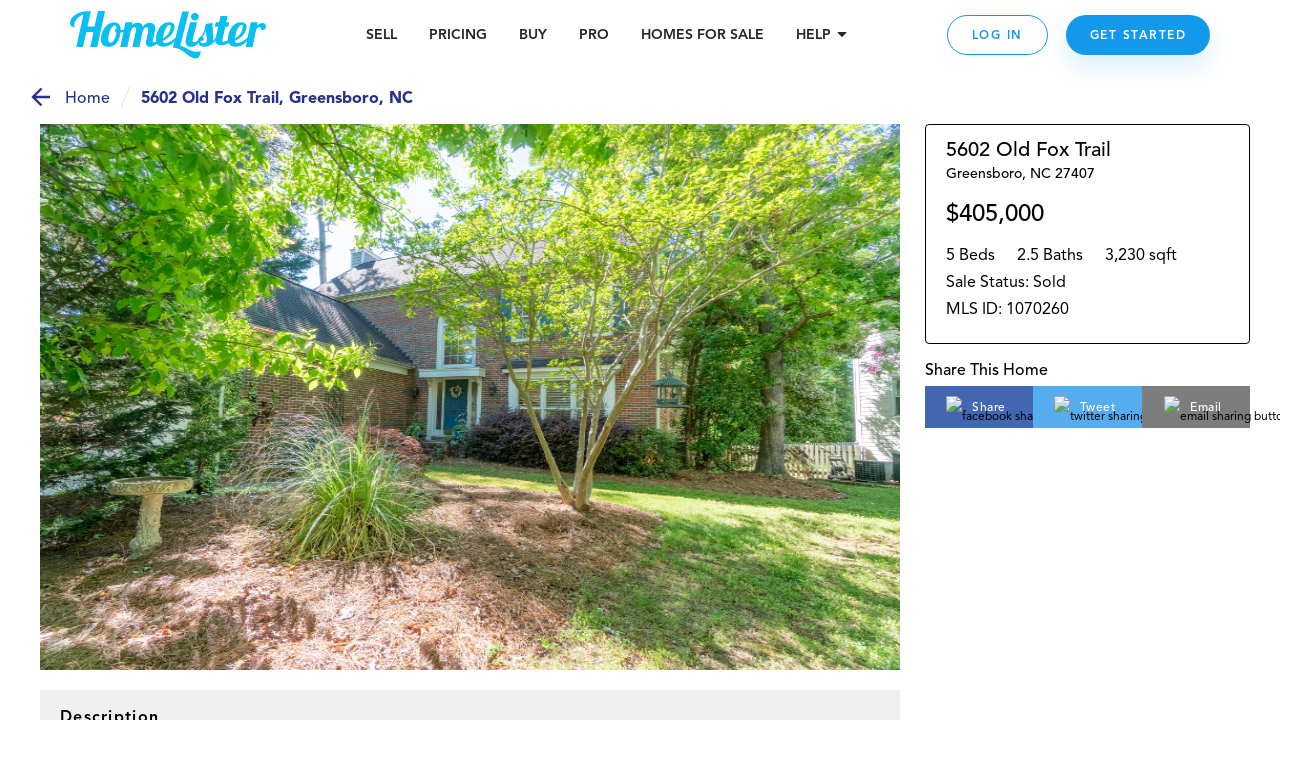

--- FILE ---
content_type: text/html; charset=utf-8
request_url: https://www.homelister.com/listing/5602-Old-Fox-Trail-27407
body_size: 42706
content:
<!DOCTYPE html><html lang="en-US"><head><meta charSet="utf-8"/><meta name="viewport" content="width=device-width, initial-scale=1"/><title>5602 Old Fox Trail, Greensboro, NC 1070260 - HomeLister</title><meta name="description" content="5 bedroom/2.5 bathroom/3,230 square foot home at 5602 Old Fox Trail, Greensboro, NC 27407 on HomeLister.com!"/><meta name="og:title" property="og:title" content="Check out this beautiful home on HomeLister.com! #homelister"/><meta name="og:url" property="og:url" content="https://www.homelister.com/listing/5602-Old-Fox-Trail-27407"/><meta name="og:image" property="og:image" content="https://homelister-v2.s3.amazonaws.com/627ffbefe162a900a5351399/TfnDlxlT9uDsg98EKF1o_DSC03012-HDR.jpg"/><meta name="og:description" property="og:description" content="Check out this beautiful 5 bedroom/2.5 bathroom/3,230 square foot home at 5602 Old Fox Trail, Greensboro, NC 27407 on HomeLister.com! #homelister"/><meta name="og:site_name" property="og:site_name" content="HomeLister"/><script type="text/javascript" src="https://platform-api.sharethis.com/js/sharethis.js#property=601dcc829afb3500116211e1&amp;product=custom-share-buttons" async="" defer=""></script><meta name="next-head-count" content="10"/><script>(function(a,s,y,n,c,h,i,d,e){s.className+=' '+y;h.start=1*new Date;h.end=i=function(){s.className=s.className.replace(RegExp(' ?'+y),'')};(a[n]=a[n]||[]).hide=h;setTimeout(function(){i();h.end=null},c);h.timeout=c;})(window,document.documentElement,'async-hide','dataLayer',4000,{'undefined':true});</script><script>(function(w,d,s,l,i){w[l]=w[l]||[];w[l].push({'gtm.start':new Date().getTime(),event:'gtm.js'});var f=d.getElementsByTagName(s)[0],j=d.createElement(s),dl=l!='dataLayer'?'&l='+l:'';j.async=true;j.src='https://www.googletagmanager.com/gtm.js?id='+i+dl;f.parentNode.insertBefore(j,f);
          })(window,document,'script','dataLayer','GTM-WXVC2F3J');</script><script src="https://maps.googleapis.com/maps/api/js?key=AIzaSyBa12Q6KLW35igmiJMinq7lWEbl6Is9BRg&amp;libraries=places"></script><script src="https://www.google.com/recaptcha/enterprise.js?render=6LdEEIkaAAAAAHh3pI-_QupFaw3r5L3xvlfyzz4C" async="" defer=""></script><script async="" defer="">(function(){var w=window;var ic=w.Intercom;if(typeof ic==="function"){ic('reattach_activator');ic('update',intercomSettings);}else{var d=document;var i=function(){i.c(arguments)};i.q=[];i.c=function(args){i.q.push(args)};w.Intercom=i;function l(){setTimeout(function(){var s=d.createElement('script');s.type='text/javascript';s.async=true;s.src='https://widget.intercom.io/widget/ca5ddr6o';var x=d.getElementsByTagName('script')[0];x.parentNode.insertBefore(s,x);},3000)}if(w.attachEvent){w.attachEvent('onload',l);}else{w.addEventListener('load',l,false);}}})()</script><script>!function(){var analytics=window.analytics=window.analytics||[];if(!analytics.initialize)if(analytics.invoked)window.console&&console.error&&console.error("Segment snippet included twice.");else{analytics.invoked=!0;analytics.methods=["trackSubmit","trackClick","trackLink","trackForm","pageview","identify","reset","group","track","ready","alias","debug","page","once","off","on","addSourceMiddleware","addIntegrationMiddleware","setAnonymousId","addDestinationMiddleware"];analytics.factory=function(e){return function(){var t=Array.prototype.slice.call(arguments);t.unshift(e);analytics.push(t);return analytics}};for(var e=0;e<analytics.methods.length;e++){var t=analytics.methods[e];analytics[t]=analytics.factory(t)}analytics.load=function(e,t){var n=document.createElement("script");n.type="text/javascript";n.async=!0;n.src="https://cdn.segment.com/analytics.js/v1/"+e+"/analytics.min.js";var a=document.getElementsByTagName("script")[0];a.parentNode.insertBefore(n,a);analytics._loadOptions=t};analytics.SNIPPET_VERSION="4.1.0";
            analytics.load("5GoWVs6LiF5cMdYGWGXa51C7E7zduORd");
            analytics.page();
            }}();</script><script>(function(w,d,t,r,u){w[u]=w[u]||[];w[u].push({'projectId':'10000','properties':{'pixelId':'10098327'}});var s=d.createElement(t);s.src=r;s.async=true;s.onload=s.onreadystatechange=function(){var y,rs=this.readyState,c=w[u];if(rs&&rs!="complete"&&rs!="loaded"){return}try{y=YAHOO.ywa.I13N.fireBeacon;w[u]=[];w[u].push=function(p){y([p])};y(c)}catch(e){}};var scr=d.getElementsByTagName(t)[0],par=scr.parentNode;par.insertBefore(s,scr)})(window,document,"script","https://s.yimg.com/wi/ytc.js","dotq");</script><link rel="preload" href="/_next/static/css/1121db31ac55e09c.css" as="style"/><link rel="stylesheet" href="/_next/static/css/1121db31ac55e09c.css" data-n-g=""/><noscript data-n-css=""></noscript><script defer="" nomodule="" src="/_next/static/chunks/polyfills-c67a75d1b6f99dc8.js"></script><script src="/_next/static/chunks/webpack-9fc71065700ae926.js" defer=""></script><script src="/_next/static/chunks/framework-4e3aabe749d36ff3.js" defer=""></script><script src="/_next/static/chunks/main-695b23f6db4b20fb.js" defer=""></script><script src="/_next/static/chunks/pages/_app-decc6062261dbbab.js" defer=""></script><script src="/_next/static/chunks/a4c92b5b-2294d0513ffc0619.js" defer=""></script><script src="/_next/static/chunks/2474-2fc0d03bef80381d.js" defer=""></script><script src="/_next/static/chunks/4702-f6a6e2ea4209e2d4.js" defer=""></script><script src="/_next/static/chunks/3731-4187b721d9094552.js" defer=""></script><script src="/_next/static/chunks/6203-66b6299f61dcee73.js" defer=""></script><script src="/_next/static/chunks/3959-350272576eca9106.js" defer=""></script><script src="/_next/static/chunks/pages/listing/%5Bid%5D-9256658b53835c1a.js" defer=""></script><script src="/_next/static/-h43xrKzgEQG3R2kLd4jc/_buildManifest.js" defer=""></script><script src="/_next/static/-h43xrKzgEQG3R2kLd4jc/_ssgManifest.js" defer=""></script><style data-styled="" data-styled-version="5.3.3">.jqxDEn{display:-webkit-box;display:-webkit-flex;display:-ms-flexbox;display:flex;-webkit-box-pack:center;-webkit-justify-content:center;-ms-flex-pack:center;justify-content:center;-webkit-align-items:center;-webkit-box-align:center;-ms-flex-align:center;align-items:center;}/*!sc*/
.jqxDEn svg{width:400px;height:58px;}/*!sc*/
.jqxDEn path{fill:#07bff1;}/*!sc*/
data-styled.g1[id="sc-994e6830-0"]{content:"jqxDEn,"}/*!sc*/
.hIylbN{display:block;width:148px;cursor:pointer;}/*!sc*/
@media (min-width:768px){.hIylbN{width:175px;}}/*!sc*/
@media (min-width:1024px){.hIylbN{width:196px;}}/*!sc*/
data-styled.g2[id="sc-6a2e6614-0"]{content:"hIylbN,"}/*!sc*/
.DYSth{-webkit-text-decoration:none;text-decoration:none;color:inherit;cursor:pointer;}/*!sc*/
.DYSth:hover,.DYSth:focus,.DYSth:active{-webkit-text-decoration:none;text-decoration:none;color:inherit;}/*!sc*/
data-styled.g3[id="sc-9deaa4b1-0"]{content:"DYSth,"}/*!sc*/
.kWPhJG{width:15px;height:15px;-webkit-flex-basis:15px;-ms-flex-preferred-size:15px;flex-basis:15px;-webkit-flex-shrink:0;-ms-flex-negative:0;flex-shrink:0;-webkit-box-flex:0;-webkit-flex-grow:0;-ms-flex-positive:0;flex-grow:0;}/*!sc*/
@media (min-width:768px){.kWPhJG{display:block;width:15px;height:15px;-webkit-flex-basis:15px;-ms-flex-preferred-size:15px;flex-basis:15px;}}/*!sc*/
@media (min-width:1024px){.kWPhJG{display:block;width:15px;height:15px;-webkit-flex-basis:15px;-ms-flex-preferred-size:15px;flex-basis:15px;}}/*!sc*/
@media (min-width:1440px){.kWPhJG{display:block;width:15px;height:15px;-webkit-flex-basis:15px;-ms-flex-preferred-size:15px;flex-basis:15px;}}/*!sc*/
.eKWGim{width:5px;height:5px;-webkit-flex-basis:5px;-ms-flex-preferred-size:5px;flex-basis:5px;-webkit-flex-shrink:0;-ms-flex-negative:0;flex-shrink:0;-webkit-box-flex:0;-webkit-flex-grow:0;-ms-flex-positive:0;flex-grow:0;}/*!sc*/
@media (min-width:768px){.eKWGim{display:block;width:5px;height:5px;-webkit-flex-basis:5px;-ms-flex-preferred-size:5px;flex-basis:5px;}}/*!sc*/
@media (min-width:1024px){.eKWGim{display:block;width:5px;height:5px;-webkit-flex-basis:5px;-ms-flex-preferred-size:5px;flex-basis:5px;}}/*!sc*/
@media (min-width:1440px){.eKWGim{display:block;width:5px;height:5px;-webkit-flex-basis:5px;-ms-flex-preferred-size:5px;flex-basis:5px;}}/*!sc*/
.MgVX{width:10px;height:10px;-webkit-flex-basis:10px;-ms-flex-preferred-size:10px;flex-basis:10px;-webkit-flex-shrink:0;-ms-flex-negative:0;flex-shrink:0;-webkit-box-flex:0;-webkit-flex-grow:0;-ms-flex-positive:0;flex-grow:0;display:none;}/*!sc*/
@media (min-width:768px){.MgVX{display:block;width:10px;height:10px;-webkit-flex-basis:10px;-ms-flex-preferred-size:10px;flex-basis:10px;}}/*!sc*/
@media (min-width:1024px){.MgVX{display:block;width:10px;height:10px;-webkit-flex-basis:10px;-ms-flex-preferred-size:10px;flex-basis:10px;}}/*!sc*/
@media (min-width:1440px){.MgVX{display:block;width:10px;height:10px;-webkit-flex-basis:10px;-ms-flex-preferred-size:10px;flex-basis:10px;}}/*!sc*/
.ihjEAe{width:22px;height:22px;-webkit-flex-basis:22px;-ms-flex-preferred-size:22px;flex-basis:22px;-webkit-flex-shrink:0;-ms-flex-negative:0;flex-shrink:0;-webkit-box-flex:0;-webkit-flex-grow:0;-ms-flex-positive:0;flex-grow:0;}/*!sc*/
@media (min-width:768px){.ihjEAe{display:block;width:22px;height:22px;-webkit-flex-basis:22px;-ms-flex-preferred-size:22px;flex-basis:22px;}}/*!sc*/
@media (min-width:1024px){.ihjEAe{display:block;width:22px;height:22px;-webkit-flex-basis:22px;-ms-flex-preferred-size:22px;flex-basis:22px;}}/*!sc*/
@media (min-width:1440px){.ihjEAe{display:block;width:22px;height:22px;-webkit-flex-basis:22px;-ms-flex-preferred-size:22px;flex-basis:22px;}}/*!sc*/
.dTtghG{width:10px;height:10px;-webkit-flex-basis:10px;-ms-flex-preferred-size:10px;flex-basis:10px;-webkit-flex-shrink:0;-ms-flex-negative:0;flex-shrink:0;-webkit-box-flex:0;-webkit-flex-grow:0;-ms-flex-positive:0;flex-grow:0;}/*!sc*/
@media (min-width:768px){.dTtghG{display:block;width:10px;height:10px;-webkit-flex-basis:10px;-ms-flex-preferred-size:10px;flex-basis:10px;}}/*!sc*/
@media (min-width:1024px){.dTtghG{display:block;width:10px;height:10px;-webkit-flex-basis:10px;-ms-flex-preferred-size:10px;flex-basis:10px;}}/*!sc*/
@media (min-width:1440px){.dTtghG{display:block;width:10px;height:10px;-webkit-flex-basis:10px;-ms-flex-preferred-size:10px;flex-basis:10px;}}/*!sc*/
.jalexS{width:10px;height:10px;-webkit-flex-basis:10px;-ms-flex-preferred-size:10px;flex-basis:10px;-webkit-flex-shrink:0;-ms-flex-negative:0;flex-shrink:0;-webkit-box-flex:0;-webkit-flex-grow:0;-ms-flex-positive:0;flex-grow:0;}/*!sc*/
@media (min-width:768px){.jalexS{display:block;width:5px;height:5px;-webkit-flex-basis:5px;-ms-flex-preferred-size:5px;flex-basis:5px;}}/*!sc*/
@media (min-width:1024px){.jalexS{display:block;width:5px;height:5px;-webkit-flex-basis:5px;-ms-flex-preferred-size:5px;flex-basis:5px;}}/*!sc*/
@media (min-width:1440px){.jalexS{display:block;width:5px;height:5px;-webkit-flex-basis:5px;-ms-flex-preferred-size:5px;flex-basis:5px;}}/*!sc*/
.kzoEhG{width:35px;height:35px;-webkit-flex-basis:35px;-ms-flex-preferred-size:35px;flex-basis:35px;-webkit-flex-shrink:0;-ms-flex-negative:0;flex-shrink:0;-webkit-box-flex:0;-webkit-flex-grow:0;-ms-flex-positive:0;flex-grow:0;}/*!sc*/
@media (min-width:768px){.kzoEhG{display:block;width:35px;height:35px;-webkit-flex-basis:35px;-ms-flex-preferred-size:35px;flex-basis:35px;}}/*!sc*/
@media (min-width:1024px){.kzoEhG{display:block;width:35px;height:35px;-webkit-flex-basis:35px;-ms-flex-preferred-size:35px;flex-basis:35px;}}/*!sc*/
@media (min-width:1440px){.kzoEhG{display:block;width:35px;height:35px;-webkit-flex-basis:35px;-ms-flex-preferred-size:35px;flex-basis:35px;}}/*!sc*/
.bXWSjy{width:45px;height:45px;-webkit-flex-basis:45px;-ms-flex-preferred-size:45px;flex-basis:45px;-webkit-flex-shrink:0;-ms-flex-negative:0;flex-shrink:0;-webkit-box-flex:0;-webkit-flex-grow:0;-ms-flex-positive:0;flex-grow:0;}/*!sc*/
@media (min-width:768px){.bXWSjy{display:block;width:45px;height:45px;-webkit-flex-basis:45px;-ms-flex-preferred-size:45px;flex-basis:45px;}}/*!sc*/
@media (min-width:1024px){.bXWSjy{display:block;width:45px;height:45px;-webkit-flex-basis:45px;-ms-flex-preferred-size:45px;flex-basis:45px;}}/*!sc*/
@media (min-width:1440px){.bXWSjy{display:block;width:45px;height:45px;-webkit-flex-basis:45px;-ms-flex-preferred-size:45px;flex-basis:45px;}}/*!sc*/
.bepjMK{width:14px;height:14px;-webkit-flex-basis:14px;-ms-flex-preferred-size:14px;flex-basis:14px;-webkit-flex-shrink:0;-ms-flex-negative:0;flex-shrink:0;-webkit-box-flex:0;-webkit-flex-grow:0;-ms-flex-positive:0;flex-grow:0;}/*!sc*/
@media (min-width:768px){.bepjMK{display:block;width:14px;height:14px;-webkit-flex-basis:14px;-ms-flex-preferred-size:14px;flex-basis:14px;}}/*!sc*/
@media (min-width:1024px){.bepjMK{display:block;width:14px;height:14px;-webkit-flex-basis:14px;-ms-flex-preferred-size:14px;flex-basis:14px;}}/*!sc*/
@media (min-width:1440px){.bepjMK{display:block;width:14px;height:14px;-webkit-flex-basis:14px;-ms-flex-preferred-size:14px;flex-basis:14px;}}/*!sc*/
.bPRqDi{width:36px;height:36px;-webkit-flex-basis:36px;-ms-flex-preferred-size:36px;flex-basis:36px;-webkit-flex-shrink:0;-ms-flex-negative:0;flex-shrink:0;-webkit-box-flex:0;-webkit-flex-grow:0;-ms-flex-positive:0;flex-grow:0;}/*!sc*/
@media (min-width:768px){.bPRqDi{display:block;width:36px;height:36px;-webkit-flex-basis:36px;-ms-flex-preferred-size:36px;flex-basis:36px;}}/*!sc*/
@media (min-width:1024px){.bPRqDi{display:block;width:36px;height:36px;-webkit-flex-basis:36px;-ms-flex-preferred-size:36px;flex-basis:36px;}}/*!sc*/
@media (min-width:1440px){.bPRqDi{display:block;width:36px;height:36px;-webkit-flex-basis:36px;-ms-flex-preferred-size:36px;flex-basis:36px;}}/*!sc*/
.elaoFa{width:12px;height:12px;-webkit-flex-basis:12px;-ms-flex-preferred-size:12px;flex-basis:12px;-webkit-flex-shrink:0;-ms-flex-negative:0;flex-shrink:0;-webkit-box-flex:0;-webkit-flex-grow:0;-ms-flex-positive:0;flex-grow:0;}/*!sc*/
@media (min-width:768px){.elaoFa{display:block;width:12px;height:12px;-webkit-flex-basis:12px;-ms-flex-preferred-size:12px;flex-basis:12px;}}/*!sc*/
@media (min-width:1024px){.elaoFa{display:block;width:12px;height:12px;-webkit-flex-basis:12px;-ms-flex-preferred-size:12px;flex-basis:12px;}}/*!sc*/
@media (min-width:1440px){.elaoFa{display:block;width:12px;height:12px;-webkit-flex-basis:12px;-ms-flex-preferred-size:12px;flex-basis:12px;}}/*!sc*/
.epeqzy{width:36px;height:36px;-webkit-flex-basis:36px;-ms-flex-preferred-size:36px;flex-basis:36px;-webkit-flex-shrink:0;-ms-flex-negative:0;flex-shrink:0;-webkit-box-flex:0;-webkit-flex-grow:0;-ms-flex-positive:0;flex-grow:0;}/*!sc*/
@media (min-width:768px){.epeqzy{display:block;width:36px;height:36px;-webkit-flex-basis:36px;-ms-flex-preferred-size:36px;flex-basis:36px;}}/*!sc*/
@media (min-width:1024px){.epeqzy{display:block;display:none;width:36px;height:36px;-webkit-flex-basis:36px;-ms-flex-preferred-size:36px;flex-basis:36px;}}/*!sc*/
@media (min-width:1440px){.epeqzy{display:block;display:none;width:36px;height:36px;-webkit-flex-basis:36px;-ms-flex-preferred-size:36px;flex-basis:36px;}}/*!sc*/
.itpOce{width:24px;height:24px;-webkit-flex-basis:24px;-ms-flex-preferred-size:24px;flex-basis:24px;-webkit-flex-shrink:0;-ms-flex-negative:0;flex-shrink:0;-webkit-box-flex:0;-webkit-flex-grow:0;-ms-flex-positive:0;flex-grow:0;}/*!sc*/
@media (min-width:768px){.itpOce{display:block;width:24px;height:24px;-webkit-flex-basis:24px;-ms-flex-preferred-size:24px;flex-basis:24px;}}/*!sc*/
@media (min-width:1024px){.itpOce{display:block;width:50px;height:50px;-webkit-flex-basis:50px;-ms-flex-preferred-size:50px;flex-basis:50px;}}/*!sc*/
@media (min-width:1440px){.itpOce{display:block;width:50px;height:50px;-webkit-flex-basis:50px;-ms-flex-preferred-size:50px;flex-basis:50px;}}/*!sc*/
.gYgUhG{width:20px;height:20px;-webkit-flex-basis:20px;-ms-flex-preferred-size:20px;flex-basis:20px;-webkit-flex-shrink:0;-ms-flex-negative:0;flex-shrink:0;-webkit-box-flex:0;-webkit-flex-grow:0;-ms-flex-positive:0;flex-grow:0;}/*!sc*/
@media (min-width:768px){.gYgUhG{display:block;width:20px;height:20px;-webkit-flex-basis:20px;-ms-flex-preferred-size:20px;flex-basis:20px;}}/*!sc*/
@media (min-width:1024px){.gYgUhG{display:block;width:20px;height:20px;-webkit-flex-basis:20px;-ms-flex-preferred-size:20px;flex-basis:20px;}}/*!sc*/
@media (min-width:1440px){.gYgUhG{display:block;width:20px;height:20px;-webkit-flex-basis:20px;-ms-flex-preferred-size:20px;flex-basis:20px;}}/*!sc*/
.eOjpKU{width:50px;height:50px;-webkit-flex-basis:50px;-ms-flex-preferred-size:50px;flex-basis:50px;-webkit-flex-shrink:0;-ms-flex-negative:0;flex-shrink:0;-webkit-box-flex:0;-webkit-flex-grow:0;-ms-flex-positive:0;flex-grow:0;}/*!sc*/
@media (min-width:768px){.eOjpKU{display:block;width:70px;height:70px;-webkit-flex-basis:70px;-ms-flex-preferred-size:70px;flex-basis:70px;}}/*!sc*/
@media (min-width:1024px){.eOjpKU{display:block;width:50px;height:50px;-webkit-flex-basis:50px;-ms-flex-preferred-size:50px;flex-basis:50px;}}/*!sc*/
@media (min-width:1440px){.eOjpKU{display:block;width:50px;height:50px;-webkit-flex-basis:50px;-ms-flex-preferred-size:50px;flex-basis:50px;}}/*!sc*/
data-styled.g11[id="sc-11ce0ebb-0"]{content:"kWPhJG,eKWGim,MgVX,ihjEAe,dTtghG,jalexS,kzoEhG,bXWSjy,bepjMK,bPRqDi,elaoFa,epeqzy,itpOce,gYgUhG,eOjpKU,"}/*!sc*/
.hruplU{height:1px;width:100%;border-bottom:1px solid rgba(255,255,255,0.2);}/*!sc*/
@media (min-width:768px){}/*!sc*/
@media (min-width:1024px){}/*!sc*/
.ccidIt{height:1px;width:100%;border-bottom:1px solid rgba(255,255,255,0.2);}/*!sc*/
@media (min-width:768px){}/*!sc*/
@media (min-width:1024px){.ccidIt{display:none;}}/*!sc*/
data-styled.g12[id="sc-b164d209-0"]{content:"hruplU,ccidIt,"}/*!sc*/
.bWOpId{margin:0;font-weight:800;font-size:14px;text-align:inherit;color:#242424;line-height:19px;}/*!sc*/
data-styled.g29[id="sc-37a643df-0"]{content:"bWOpId,"}/*!sc*/
.eJJZzX{cursor:pointer;}/*!sc*/
.eJJZzX:visited > *{color:#0d6da8;}/*!sc*/
.eJJZzX > *{color:#1299ec;-webkit-text-decoration:underline;text-decoration:underline;}/*!sc*/
.eJJZzX > *:hover,.eJJZzX > *:focus,.eJJZzX > *:active{color:#41adf0;}/*!sc*/
data-styled.g43[id="sc-6cfe7f0d-0"]{content:"eJJZzX,"}/*!sc*/
.ipGHXF{width:100%;max-width:320px;}/*!sc*/
@media (min-width:768px){.ipGHXF{max-width:1140px;}}/*!sc*/
data-styled.g45[id="sc-afa585c0-1"]{content:"ipGHXF,"}/*!sc*/
.kNtvZk{position:relative;width:100%;display:-webkit-box;display:-webkit-flex;display:-ms-flexbox;display:flex;-webkit-flex-direction:column;-ms-flex-direction:column;flex-direction:column;-webkit-box-pack:center;-webkit-justify-content:center;-ms-flex-pack:center;justify-content:center;-webkit-align-items:center;-webkit-box-align:center;-ms-flex-align:center;align-items:center;padding:0 15px;color:white;background-color:#222222;}/*!sc*/
@media (min-width:768px){.kNtvZk{padding:0 50px;}}/*!sc*/
data-styled.g46[id="sc-afa585c0-2"]{content:"kNtvZk,"}/*!sc*/
.WNhse{display:grid;grid-template-columns:1fr 1fr;grid-column-gap:30px;grid-row-gap:36px;}/*!sc*/
@media (min-width:768px){.WNhse{grid-template-columns:repeat(3,1fr);}}/*!sc*/
@media (min-width:1024px){.WNhse{grid-template-columns:repeat(5,1fr);}}/*!sc*/
.iDBDsJ{display:grid;grid-template-columns:1fr 1fr;grid-column-gap:30px;grid-row-gap:20px;}/*!sc*/
@media (min-width:768px){.iDBDsJ{grid-template-columns:repeat(3,1fr);}}/*!sc*/
@media (min-width:1024px){.iDBDsJ{grid-template-columns:repeat(5,1fr);}}/*!sc*/
data-styled.g47[id="sc-afa585c0-3"]{content:"WNhse,iDBDsJ,"}/*!sc*/
.fFKaFW{grid-column:1 / span 2;grid-row:auto;}/*!sc*/
@media (min-width:768px){.fFKaFW{grid-column:1 / span 3;grid-row:auto;}}/*!sc*/
@media (min-width:1024px){.fFKaFW{grid-column:auto;grid-row:1 / 4;}}/*!sc*/
.dEoIqP{grid-column:1 / span 2;grid-row:auto;}/*!sc*/
@media (min-width:768px){.dEoIqP{grid-column:auto / span 1;grid-row:auto;}}/*!sc*/
@media (min-width:1024px){.dEoIqP{grid-column:2 / span 2;grid-row:auto;}}/*!sc*/
.jCicDl{grid-column:1 / span 2;grid-row:auto;}/*!sc*/
@media (min-width:768px){.jCicDl{grid-column:auto / span 1;grid-row:auto;}}/*!sc*/
@media (min-width:1024px){.jCicDl{grid-column:4 / span 2;grid-row:auto;}}/*!sc*/
data-styled.g48[id="sc-afa585c0-4"]{content:"fFKaFW,dEoIqP,jCicDl,"}/*!sc*/
.cEMSPv{width:100%;}/*!sc*/
.ciCnkZ{width:100%;display:-webkit-box;display:-webkit-flex;display:-ms-flexbox;display:flex;-webkit-flex-direction:column;-ms-flex-direction:column;flex-direction:column;-webkit-box-pack:center;-webkit-justify-content:center;-ms-flex-pack:center;justify-content:center;-webkit-align-items:center;-webkit-box-align:center;-ms-flex-align:center;align-items:center;}/*!sc*/
data-styled.g49[id="sc-afa585c0-5"]{content:"cEMSPv,ciCnkZ,"}/*!sc*/
.iLueOT{display:-webkit-box;display:-webkit-flex;display:-ms-flexbox;display:flex;-webkit-flex-direction:column;-ms-flex-direction:column;flex-direction:column;-webkit-box-pack:center;-webkit-justify-content:center;-ms-flex-pack:center;justify-content:center;-webkit-align-items:center;-webkit-box-align:center;-ms-flex-align:center;align-items:center;}/*!sc*/
@media (min-width:1024px){.iLueOT{-webkit-flex-direction:row;-ms-flex-direction:row;flex-direction:row;}}/*!sc*/
data-styled.g50[id="sc-afa585c0-6"]{content:"iLueOT,"}/*!sc*/
.gUpsNo{background-color:none;height:24px;}/*!sc*/
@media (min-width:1024px){.gUpsNo{display:block;width:1px;height:100px;margin:0 30px;background-color:rgba(255,255,255,0.2);}}/*!sc*/
data-styled.g51[id="sc-afa585c0-7"]{content:"gUpsNo,"}/*!sc*/
.heVtWy{width:200px;}/*!sc*/
data-styled.g52[id="sc-afa585c0-8"]{content:"heVtWy,"}/*!sc*/
.gUOSKl{display:-webkit-box;display:-webkit-flex;display:-ms-flexbox;display:flex;margin-top:-5px;}/*!sc*/
data-styled.g53[id="sc-afa585c0-9"]{content:"gUOSKl,"}/*!sc*/
.dlxVEw{font-weight:800;font-size:18px;text-align:center;color:#FFFFFF;}/*!sc*/
data-styled.g54[id="sc-afa585c0-10"]{content:"dlxVEw,"}/*!sc*/
.ewFKBJ{text-transform:uppercase;font-style:normal;font-weight:800;font-size:14px;white-space:nowrap;color:#07BFF1;display:block;width:100%;margin:10px 0;}/*!sc*/
@media (min-width:1024px){.ewFKBJ{margin:0px;}}/*!sc*/
.jbHEXL{text-transform:uppercase;font-style:normal;font-weight:800;font-size:14px;white-space:nowrap;color:#CCF4FF;display:block;width:100%;margin:10px 0;}/*!sc*/
@media (min-width:1024px){.jbHEXL{margin:0px;}}/*!sc*/
data-styled.g55[id="sc-afa585c0-11"]{content:"ewFKBJ,jbHEXL,"}/*!sc*/
.cVgNEu{font-weight:300;font-size:14px;word-break:none;white-space:wrap;color:#FFFFFF;cursor:pointer;}/*!sc*/
.iRBkpP{font-weight:300;font-size:14px;word-break:none;white-space:wrap;color:grey21;cursor:pointer;}/*!sc*/
data-styled.g56[id="sc-afa585c0-12"]{content:"cVgNEu,iRBkpP,"}/*!sc*/
.kVEvvP{font-size:12px;text-align:center;color:#FFFFFF;padding:0 5px;}/*!sc*/
data-styled.g57[id="sc-afa585c0-13"]{content:"kVEvvP,"}/*!sc*/
.jupIIs{font-style:normal;font-weight:900;font-size:14px;line-height:18px;color:#FFFFFF;cursor:pointer;}/*!sc*/
data-styled.g58[id="sc-afa585c0-14"]{content:"jupIIs,"}/*!sc*/
.jXOWyb{display:-webkit-box;display:-webkit-flex;display:-ms-flexbox;display:flex;-webkit-flex-direction:column;-ms-flex-direction:column;flex-direction:column;-webkit-box-pack:center;-webkit-justify-content:center;-ms-flex-pack:center;justify-content:center;-webkit-align-items:center;-webkit-box-align:center;-ms-flex-align:center;align-items:center;max-width:100%;}/*!sc*/
@media (min-width:768px){.jXOWyb{-webkit-flex-direction:row;-ms-flex-direction:row;flex-direction:row;}}/*!sc*/
data-styled.g59[id="sc-afa585c0-15"]{content:"jXOWyb,"}/*!sc*/
.rtoUj{width:200px;height:auto;}/*!sc*/
.rtoXt{width:150px;height:auto;}/*!sc*/
.jEWVWU{width:94px;height:auto;}/*!sc*/
.cBCEHB{width:150pxpx;height:auto;}/*!sc*/
data-styled.g60[id="sc-afa585c0-16"]{content:"rtoUj,rtoXt,jEWVWU,cBCEHB,"}/*!sc*/
.FsqoO{padding:0px 15px 0;}/*!sc*/
@media (max-width:415px){}/*!sc*/
data-styled.g61[id="sc-a0965c72-0"]{content:"FsqoO,"}/*!sc*/
.jLKuAy{margin:0;font-weight:300;font-size:24px;line-height:34px;text-align:center;color:#000000;}/*!sc*/
@media (min-width:768px){.jLKuAy{font-weight:300;font-size:42px;line-height:50px;margin-bottom:10px;}}/*!sc*/
@media (min-width:1024px){.jLKuAy{font-size:42px;line-height:58px;}}/*!sc*/
data-styled.g62[id="sc-a0965c72-1"]{content:"jLKuAy,"}/*!sc*/
.KsFpN{font-style:normal;font-weight:normal;font-size:16px;line-height:24px;text-align:center;color:#000000;}/*!sc*/
@media (min-width:768px){.KsFpN{font-size:18px;line-height:28px;}}/*!sc*/
@media (min-width:1024px){.KsFpN{font-size:22px;}}/*!sc*/
data-styled.g65[id="sc-a0965c72-4"]{content:"KsFpN,"}/*!sc*/
.gxfWdQ{margin:0 auto;max-width:auto;}/*!sc*/
data-styled.g66[id="sc-a0965c72-5"]{content:"gxfWdQ,"}/*!sc*/
.hNNlwl{position:fixed;display:none;bottom:0px;right:0px;background:#FFFFFF;width:100px;height:100px;z-index:100001;-webkit-transition:all 1s ease-in-out;transition:all 1s ease-in-out;}/*!sc*/
@media (min-width:768px){.hNNlwl{-webkit-transition:all 1s ease-in-out;transition:all 1s ease-in-out;height:100px;width:100px;}}/*!sc*/
@media (min-width:1920px){.hNNlwl{right:0px;-webkit-transition:none;transition:none;}}/*!sc*/
.guHAa-d{position:fixed;display:none;bottom:0px;right:0px;background:#FFFFFF;width:100px;height:100px;z-index:100001;-webkit-transition:all 1s ease-in-out;transition:all 1s ease-in-out;}/*!sc*/
@media (min-width:768px){.guHAa-d{-webkit-transition:all 1s ease-in-out;transition:all 1s ease-in-out;height:100px;width:100px;}}/*!sc*/
@media (min-width:1920px){.guHAa-d{right:px;-webkit-transition:none;transition:none;}}/*!sc*/
data-styled.g83[id="sc-37aadae4-0"]{content:"hNNlwl,guHAa-d,"}/*!sc*/
.fSScBL{background:transparent;z-index:2147483002;}/*!sc*/
data-styled.g84[id="sc-37aadae4-1"]{content:"fSScBL,"}/*!sc*/
.eMqBrw{display:none;width:100vw;height:calc(100vh - 70px);position:absolute;top:0px;bottom:0;left:0;right:0;-webkit-flex-direction:column;-ms-flex-direction:column;flex-direction:column;-webkit-align-items:center;-webkit-box-align:center;-ms-flex-align:center;align-items:center;-webkit-box-pack:center;-webkit-justify-content:center;-ms-flex-pack:center;justify-content:center;background-color:#FFFFFF;z-index:100000;overflow:hidden;}/*!sc*/
@media (min-width:768px){.eMqBrw{height:calc(100vh - 70px);}}/*!sc*/
data-styled.g85[id="sc-544aa01d-0"]{content:"eMqBrw,"}/*!sc*/
.cigHbC{max-width:700px;}/*!sc*/
data-styled.g86[id="sc-544aa01d-1"]{content:"cigHbC,"}/*!sc*/
.hOpAUY{position:fixed;top:0;display:-webkit-box;display:-webkit-flex;display:-ms-flexbox;display:flex;-webkit-box-pack:center;-webkit-justify-content:center;-ms-flex-pack:center;justify-content:center;width:100%;margin:0 auto;height:70px;background-color:#FFFFFF;z-index:100000;-webkit-transition:background-color 200ms ease-in;transition:background-color 200ms ease-in;}/*!sc*/
@media (orientation:portrait){}/*!sc*/
@media (min-width:768px){.hOpAUY{height:70px;overflow:visible;}}/*!sc*/
@media (min-width:1153px){.hOpAUY{overflow:visible;}}/*!sc*/
data-styled.g103[id="sc-51e9b55d-0"]{content:"hOpAUY,"}/*!sc*/
.cuCWxM{display:-webkit-box;display:-webkit-flex;display:-ms-flexbox;display:flex;-webkit-box-pack:justify;-webkit-justify-content:space-between;-ms-flex-pack:justify;justify-content:space-between;-webkit-align-items:center;-webkit-box-align:center;-ms-flex-align:center;align-items:center;width:100%;margin:0 24px;height:70px;}/*!sc*/
@media (min-width:768px){.cuCWxM{height:100%;margin:0 42px;}}/*!sc*/
@media (min-width:1024px){.cuCWxM{max-width:1140px;}}/*!sc*/
data-styled.g104[id="sc-51e9b55d-1"]{content:"cuCWxM,"}/*!sc*/
.hrsRAS{display:-webkit-box;display:-webkit-flex;display:-ms-flexbox;display:flex;padding-top:5px;}/*!sc*/
@media (min-width:768px){.hrsRAS{padding-top:0;}}/*!sc*/
data-styled.g105[id="sc-51e9b55d-2"]{content:"hrsRAS,"}/*!sc*/
.hHUvMc{display:-webkit-box;display:-webkit-flex;display:-ms-flexbox;display:flex;-webkit-box-pack:space-around;-webkit-justify-content:space-around;-ms-flex-pack:space-around;justify-content:space-around;}/*!sc*/
data-styled.g106[id="sc-51e9b55d-3"]{content:"hHUvMc,"}/*!sc*/
.jClPBW{display:none;}/*!sc*/
@media (min-width:1024px){.jClPBW{display:-webkit-box;display:-webkit-flex;display:-ms-flexbox;display:flex;}}/*!sc*/
data-styled.g107[id="sc-51e9b55d-4"]{content:"jClPBW,"}/*!sc*/
.ctUObO{position:relative;}/*!sc*/
data-styled.g108[id="sc-f756ad93-0"]{content:"ctUObO,"}/*!sc*/
.leWmkK{margin-top:70px;min-height:calc(70vh - 70px);}/*!sc*/
@media (min-width:768px){.leWmkK{margin-top:70px;min-height:calc(70vh - 70px);}}/*!sc*/
data-styled.g109[id="sc-f756ad93-1"]{content:"leWmkK,"}/*!sc*/
.cgYNQN{margin-left:15px;margin-top:15px;margin:0;display:-webkit-box;display:-webkit-flex;display:-ms-flexbox;display:flex;-webkit-align-items:center;-webkit-box-align:center;-ms-flex-align:center;align-items:center;}/*!sc*/
@media (min-width:768px){.cgYNQN{display:-webkit-box;display:-webkit-flex;display:-ms-flexbox;display:flex;margin-left:30px;margin:0;}}/*!sc*/
data-styled.g119[id="sc-b86dce96-0"]{content:"cgYNQN,"}/*!sc*/
.bPBXXF{padding-top:2px;font-style:normal;font-weight:900;font-size:16px;line-height:20px;-webkit-text-decoration:none;text-decoration:none;color:#293189;cursor:cursor;}/*!sc*/
.bPBXXF:visited{color:#293189;}/*!sc*/
data-styled.g120[id="sc-b86dce96-1"]{content:"bPBXXF,"}/*!sc*/
.iDnslC{-webkit-transform:rotate(180deg);-ms-transform:rotate(180deg);transform:rotate(180deg);}/*!sc*/
data-styled.g122[id="sc-b86dce96-3"]{content:"iDnslC,"}/*!sc*/
.bdPUxG{height:400px;width:100%;display:-webkit-box;display:-webkit-flex;display:-ms-flexbox;display:flex;-webkit-box-pack:center;-webkit-justify-content:center;-ms-flex-pack:center;justify-content:center;-webkit-align-items:center;-webkit-box-align:center;-ms-flex-align:center;align-items:center;}/*!sc*/
@media (min-width:768px){.bdPUxG{padding:0 20px;}}/*!sc*/
data-styled.g131[id="sc-52fcb589-0"]{content:"bdPUxG,"}/*!sc*/
.dMBoUg{padding:10px 20px;}/*!sc*/
data-styled.g132[id="sc-c1b4a558-0"]{content:"dMBoUg,"}/*!sc*/
.jXNeJv{font-style:normal;font-size:16px;line-height:24px;}/*!sc*/
data-styled.g133[id="sc-c1b4a558-1"]{content:"jXNeJv,"}/*!sc*/
.ewruWj{border:1px solid #000000;border-radius:4px;padding:12px 20px;}/*!sc*/
data-styled.g172[id="sc-3181bc98-0"]{content:"ewruWj,"}/*!sc*/
.dFcHZC{font-style:normal;font-weight:500;font-size:20px;line-height:27px;color:#000000;}/*!sc*/
data-styled.g173[id="sc-3181bc98-1"]{content:"dFcHZC,"}/*!sc*/
.iSdDij{font-size:14px;line-height:19px;}/*!sc*/
data-styled.g174[id="sc-3181bc98-2"]{content:"iSdDij,"}/*!sc*/
.cMIwpE{font-style:normal;font-weight:500;font-size:24px;line-height:62px;color:#000000;}/*!sc*/
data-styled.g175[id="sc-3181bc98-3"]{content:"cMIwpE,"}/*!sc*/
.fChVCt{display:-webkit-box;display:-webkit-flex;display:-ms-flexbox;display:flex;}/*!sc*/
data-styled.g176[id="sc-3181bc98-4"]{content:"fChVCt,"}/*!sc*/
.ekUnRa{font-style:normal;font-weight:normal;font-size:16px;line-height:22px;color:#000000;}/*!sc*/
data-styled.g177[id="sc-3181bc98-5"]{content:"ekUnRa,"}/*!sc*/
.bHqnXj{font-size:14px;line-height:20px;margin-top:10px;}/*!sc*/
data-styled.g178[id="sc-3181bc98-6"]{content:"bHqnXj,"}/*!sc*/
.egBsxj{box-sizing:border-box;margin:0px;-webkit-flex:1 0 auto;-ms-flex:1 0 auto;flex:1 0 auto;max-width:100%;min-width:100%;display:-webkit-box;display:-webkit-flex;display:-ms-flexbox;display:flex;-webkit-flex-direction:column;-ms-flex-direction:column;flex-direction:column;}/*!sc*/
@media (min-width:768px){.egBsxj{padding:0;max-width:223px;min-width:223px;}}/*!sc*/
@media (min-width:1024px){.egBsxj{max-width:325px;min-width:325px;}}/*!sc*/
data-styled.g184[id="sc-88231c0a-0"]{content:"egBsxj,"}/*!sc*/
.xLNzm{display:-webkit-box;display:-webkit-flex;display:-ms-flexbox;display:flex;-webkit-flex-direction:column;-ms-flex-direction:column;flex-direction:column;}/*!sc*/
data-styled.g185[id="sc-8c07c6cd-0"]{content:"xLNzm,"}/*!sc*/
.VSdIZ{padding:0 20px;height:55px;display:-webkit-box;display:-webkit-flex;display:-ms-flexbox;display:flex;-webkit-align-items:center;-webkit-box-align:center;-ms-flex-align:center;align-items:center;background:#F0F0F0;font-style:normal;font-weight:800;font-size:16px;line-height:22px;-webkit-letter-spacing:1.28571px;-moz-letter-spacing:1.28571px;-ms-letter-spacing:1.28571px;letter-spacing:1.28571px;color:#000000;}/*!sc*/
data-styled.g186[id="sc-8c07c6cd-1"]{content:"VSdIZ,"}/*!sc*/
.jKlxCQ{padding:24px 20px 20px;display:-webkit-box;display:-webkit-flex;display:-ms-flexbox;display:flex;-webkit-flex-direction:column;-ms-flex-direction:column;flex-direction:column;}/*!sc*/
@media (min-width:1024px){.jKlxCQ{-webkit-flex-direction:row;-ms-flex-direction:row;flex-direction:row;}}/*!sc*/
data-styled.g187[id="sc-8c07c6cd-2"]{content:"jKlxCQ,"}/*!sc*/
.hWwdva{background:#F8F8F8;padding-bottom:20px;margin:0 10px;}/*!sc*/
data-styled.g192[id="sc-e9e274aa-0"]{content:"hWwdva,"}/*!sc*/
.jZwZGV{position:relative;margin:0 auto;padding-bottom:0;min-width:0px;max-width:1280px;}/*!sc*/
@media (min-width:768px){.jZwZGV{padding:0 30px;}}/*!sc*/
@media (max-width:1440px){}/*!sc*/
data-styled.g193[id="sc-ddd688c7-0"]{content:"jZwZGV,"}/*!sc*/
.ClKFq{width:100%;-webkit-flex-direction:row;-ms-flex-direction:row;flex-direction:row;display:-webkit-box;display:-webkit-flex;display:-ms-flexbox;display:flex;}/*!sc*/
data-styled.g194[id="sc-ddd688c7-1"]{content:"ClKFq,"}/*!sc*/
.fTtHoG{box-sizing:border-box;margin:0px;min-width:0px;-webkit-flex:1 1 auto;-ms-flex:1 1 auto;flex:1 1 auto;max-width:100%;overflow:hidden;}/*!sc*/
data-styled.g195[id="sc-ddd688c7-2"]{content:"fTtHoG,"}/*!sc*/
.dA-dykA{height:54px;display:-webkit-box;display:-webkit-flex;display:-ms-flexbox;display:flex;-webkit-align-items:center;-webkit-box-align:center;-ms-flex-align:center;align-items:center;}/*!sc*/
data-styled.g196[id="sc-ddd688c7-3"]{content:"dA-dykA,"}/*!sc*/
.btsndo{display:-webkit-box;display:-webkit-flex;display:-ms-flexbox;display:flex;-webkit-flex-direction:column;-ms-flex-direction:column;flex-direction:column;-webkit-flex-wrap:wrap;-ms-flex-wrap:wrap;flex-wrap:wrap;}/*!sc*/
@media (min-width:768px){.btsndo{-webkit-flex-direction:row;-ms-flex-direction:row;flex-direction:row;}}/*!sc*/
data-styled.g197[id="sc-ddd688c7-4"]{content:"btsndo,"}/*!sc*/
.gDtJKc{display:-webkit-box;display:-webkit-flex;display:-ms-flexbox;display:flex;-webkit-flex-direction:column;-ms-flex-direction:column;flex-direction:column;margin:0px;min-width:0px;padding:0 10px;}/*!sc*/
data-styled.g199[id="sc-ddd688c7-6"]{content:"gDtJKc,"}/*!sc*/
.kItkzf{display:none;}/*!sc*/
@media (min-width:768px){.kItkzf{display:-webkit-box;display:-webkit-flex;display:-ms-flexbox;display:flex;}}/*!sc*/
data-styled.g200[id="sc-ddd688c7-7"]{content:"kItkzf,"}/*!sc*/
.dWIxXs{display:-webkit-box;display:-webkit-flex;display:-ms-flexbox;display:flex;}/*!sc*/
@media (min-width:768px){.dWIxXs{display:none;}}/*!sc*/
data-styled.g201[id="sc-ddd688c7-8"]{content:"dWIxXs,"}/*!sc*/
</style></head><body><noscript><iframe title="gtm-noscript" src="https://www.googletagmanager.com/ns.html?id=GTM-WXVC2F3J" height="0" width="0" style="display:none;visibility:hidden"></iframe></noscript><div id="__next"><div class="sc-f756ad93-0 ctUObO"><div class="sc-51e9b55d-0 hOpAUY"><div class="sc-51e9b55d-1 cuCWxM"><div class="sc-51e9b55d-2 hrsRAS"><a href="/" aria-label="Go to homepage" rel="noopener noreferrer" class="sc-9deaa4b1-0 DYSth"><div class="sc-6a2e6614-0 hIylbN"><div fill="#07bff1" class="sc-994e6830-0 jqxDEn"><svg width="400" height="98" viewBox="0 0 400 98" fill="none" xmlns="http://www.w3.org/2000/svg"><path fill-rule="evenodd" clip-rule="evenodd" d="M302.009 50.9048C299.144 59.8396 292.569 66.8016 283.356 70.7204L282.164 67.9196C290.631 64.3184 296.536 58.0004 299.111 49.9752L302.009 50.9048Z" fill="#07BFF1"></path><path d="M290.64 24.44L277.24 26.24L277.2 26.36L276.12 35.76C279.52 59.08 279.4 54.08 279.52 57.48C279.68 63.8 275.64 65.88 271.64 65.88C267.64 65.88 266.12 63.8 266.12 59.56C266.56 60.48 267.64 60.72 268.56 60.72C270.92 60.72 272.56 58.44 272.56 56.28C272.56 55.32 271.28 53.76 270.16 52.96C270.04 52.88 269.96 52.84 269.84 52.76C269.64 52.68 269.36 52.56 268.92 52.52C268.8 52.56 268.72 52.64 268.64 52.76L268.76 52.52C268.04 52.48 267 52.64 265.56 53.32C263.32 54.68 261.28 57.56 261.28 61.44C261.28 66.96 265.28 73.04 274.48 73.04C281.92 73.04 292.6 69.16 292.6 57.4C292.64 51.4 291.72 47.88 290.64 24.44Z" fill="#07BFF1"></path><path d="M266.72 56.88L264.56 54.72C269.44 49.84 274.84 42.64 277.64 26.44L280.64 26.96C277.72 44 271.96 51.64 266.72 56.88Z" fill="#07BFF1"></path><path d="M268.28 61.04C270.644 61.04 272.56 59.1236 272.56 56.76C272.56 54.3964 270.644 52.48 268.28 52.48C265.916 52.48 264 54.3964 264 56.76C264 59.1236 265.916 61.04 268.28 61.04Z" fill="#07BFF1"></path><path d="M12.76 73.6H26.56L33.36 42.8H48L41.2 73.6H55.56L71.44 0H57.08L50.12 31.68L35.48 31.84L42.72 0.36C42.72 0.36 34.52 0.36 33.04 0.44C17.32 1.2 0 12 0 24.16C0 30.72 3.56 33 10.08 33C10 32.16 8.24 31.4 8.76 26.8C10.32 13.52 27.52 6.88 27.52 6.88L12.76 73.6Z" fill="#07BFF1"></path><path d="M225.12 70.8L242.64 1.20001H229.16L215.24 54.56C210.2 59.52 204.96 63.4 197.32 65.04C192.8 66 190 64.92 189.32 61C204.04 54.52 213.24 43.44 213.24 32.32C213.24 27.48 211.16 23.04 202.28 23.04C181.84 23.04 175.36 46.36 175.36 57.48C175.36 59.36 175.56 61 175.92 62.52C175.32 62.76 174.68 63.04 174 63.36C170.96 64.72 168.44 63.12 168.96 60C169.88 54.68 173.76 42.88 173.76 35.04C173.76 27.2 169.08 24.12 162.68 24.12C159 24.12 153.6 25.2 148.84 32.32C147.76 26.32 143.84 24 138.56 24C135.08 24 130.6 24.2 126.4 28.84L127.48 23.16H113.12L110.12 37.52C108.08 38.2 106.08 38.92 104.36 38.92C104.08 38.92 103.68 39.08 103.28 38.88C103.28 28.72 99.08 23.48 90.52 23.48C70 23.48 63.2 46.72 63.2 57.84C63.2 68.96 69.88 73.12 79.16 73.12C91.44 73.12 101.4 61.92 103 44.04C105.16 43.68 107.24 43.56 109.2 42.92L102.56 73.6H116.92L123.68 42.2C125.16 37.36 127.88 33.04 131.76 33.04C133.96 33.04 134.76 35.08 134.76 37.2C134.76 38.08 134.68 39.16 134.48 39.92L127.16 73.6H141.52L148.28 42.2C149.76 37.36 152.48 33.12 156.04 33.12C158.44 33.12 159.64 34.76 159.64 37.96C159.64 44.16 156.24 56.2 155.08 62.68C153.44 71.8 161.2 76.64 172.12 70.48C175.52 68.56 176.96 67.72 177.84 67.24C180.48 71.16 185.08 72.88 190.92 72.88C200.8 72.88 208 67.88 213.4 61.68L209.88 75.2C210.68 75.12 211.36 75.12 212.16 75.12C229.8 75.12 242.36 97.08 256.64 97.08C262.04 97.08 266 91.2 267 81.88C264.12 83.04 261.32 83.36 258.64 83.36C245.96 83.36 235.48 73 225.12 70.8ZM94.68 44.44C93.08 55.84 88 64.56 83.12 64.56C79.32 64.56 78.04 63.12 78.04 56.72C78.04 47.24 84.24 29.56 91.32 29.56C93.92 29.56 94.92 31.12 95.12 35.16C93.32 35.92 92.04 37.68 92.04 40.4C92 42.32 92.56 43.96 94.68 44.44ZM203.08 28.2C204.96 28.2 205.56 29.76 205.56 32.16C205.56 40.2 198.96 51.44 189.6 56.12C191.64 40.48 198 28.2 203.08 28.2Z" fill="#07BFF1"></path><path d="M254.88 19.32C259.28 19.32 262.84 15.92 262.84 11.68C262.84 7.44 259.24 3.95999 254.88 3.95999C250.52 3.95999 247 7.44 247 11.68C247 15.92 250.48 19.32 254.88 19.32Z" fill="#07BFF1"></path><path d="M235.88 61.84C235.88 69.96 240.56 73.28 246.56 73.28C251.96 73.28 261.8 71.2 267.48 55.2H263.28C261.8 60 258.2 63.88 254.32 63.88C251.52 63.88 250.24 63.12 250.24 60.4C250.24 59.52 250.32 58.08 250.64 56.84L259.52 23.2H245.16L236.68 55.04C236.2 57.36 235.88 60 235.88 61.84Z" fill="#07BFF1"></path><path d="M393.28 24.48C388.64 24.48 384.96 26.92 381.56 29.84L382.8 23.2H368.88L362.56 53.76C357.56 58.68 351.84 63.2 344.28 64.84C339.76 65.8 336.92 64.64 336.24 60.76C336.52 60.64 336.8 60.64 337.08 60.52C351.68 54.52 360.2 43.28 360.2 32.4C360.2 27.56 358.12 23.12 349.24 23.12C328.8 23.12 322.32 46.44 322.32 57.56C322.32 58.36 322.36 59.16 322.44 59.88C320.36 60.56 318.48 61.2 315 62.36C312.36 63.24 310.92 63.28 310.92 60.56C310.92 59.68 311 58.64 311.32 57.4L316.92 32H322.96L325.08 23.2H318.52L321.92 10H307.36L304.16 23.2H297.64L295.52 32H302.56L297.44 55.44C296.96 57.76 296.64 59.96 296.64 61.8C296.64 69.92 309.12 71.48 314.68 69.24C318.96 67.48 321.72 66.4 323.92 65.52C326.32 70.64 331.32 72.88 337.92 72.88C348.32 72.88 355.76 67.72 361.24 61.04L358.64 73.6H372.56L380.32 36.48C382.72 34.24 384.48 32.64 387.4 32.64C390.32 32.64 387.6 38.92 393 38.92C397.76 38.92 399.96 35.2 399.96 31.8C399.96 28.12 397.64 24.48 393.28 24.48ZM350.08 28.2C351.96 28.2 352.56 29.76 352.56 32.16C352.56 40.2 346.32 51.84 336.56 55.76C338.64 40.08 345 28.2 350.08 28.2Z" fill="#07BFF1"></path></svg></div></div></a></div><div class="sc-51e9b55d-3 hHUvMc"></div><div class="sc-51e9b55d-4 jClPBW"></div></div></div><div class="sc-f756ad93-1 leWmkK"><div class="sc-ddd688c7-0 jZwZGV"><div class="sc-ddd688c7-3 dA-dykA"><div class="sc-b86dce96-0 cgYNQN"><svg width="20" height="20" viewBox="0 0 15 15" xmlns="http://www.w3.org/2000/svg" class="svg-icon sc-b86dce96-3 iDnslC" xmlns:xlink="http://www.w3.org/1999/xlink"><path fill="#293189" stroke="none" transform="" d="M7.00195 0.5L5.7682 1.73375L10.6507 6.625H0.00195312V8.375H10.6507L5.7682 13.2663L7.00195 14.5L14.002 7.5L7.00195 0.5Z"></path></svg><div data-testid="spacer" size="15" class="sc-11ce0ebb-0 kWPhJG"></div><span class="sc-b86dce96-1 bPBXXF"><a rel="noopener noreferrer" class="sc-9deaa4b1-0 DYSth">Home</a></span></div></div><div class="sc-ddd688c7-1 ClKFq"><div class="sc-ddd688c7-2 fTtHoG"><div class="sc-ddd688c7-6 gDtJKc"><img alt="Exterior of 5602 Old Fox Trail" src="https://d1c0oq2g8pyxq5.cloudfront.net/627ffbefe162a900a5351399/TfnDlxlT9uDsg98EKF1o_DSC03012-HDR.jpg"/><div data-testid="spacer" size="5" class="sc-11ce0ebb-0 eKWGim"></div><div class="sc-ddd688c7-4 btsndo"><div data-testid="spacer" size="10" class="sc-11ce0ebb-0 MgVX"></div></div><div data-testid="spacer" size="5" class="sc-11ce0ebb-0 eKWGim"></div><div class="sc-ddd688c7-8 dWIxXs"><aside class="sc-88231c0a-0 egBsxj"><div class="sc-3181bc98-0 ewruWj"><div class="sc-3181bc98-1 dFcHZC">5602 Old Fox Trail </div><div class="sc-3181bc98-1 sc-3181bc98-2 dFcHZC iSdDij">Greensboro, NC 27407</div><div class="sc-3181bc98-3 cMIwpE">$405,000</div><div class="sc-3181bc98-4 fChVCt"><div class="sc-3181bc98-5 ekUnRa">5 Beds</div><div data-testid="spacer" size="22" class="sc-11ce0ebb-0 ihjEAe"></div><div class="sc-3181bc98-5 ekUnRa">2.5 Baths</div><div data-testid="spacer" size="22" class="sc-11ce0ebb-0 ihjEAe"></div><div class="sc-3181bc98-5 ekUnRa">3,230 sqft</div></div><div data-testid="spacer" size="5" class="sc-11ce0ebb-0 eKWGim"></div><div class="sc-3181bc98-5 ekUnRa">Sale Status: Sold</div><div data-testid="spacer" size="5" class="sc-11ce0ebb-0 eKWGim"></div><div class="sc-3181bc98-5 ekUnRa">MLS ID: 1070260</div><div class="sc-3181bc98-6 bHqnXj"></div></div><div data-testid="spacer" size="10" class="sc-11ce0ebb-0 dTtghG"></div><div data-testid="spacer" size="10" class="sc-11ce0ebb-0 dTtghG"></div><div data-testid="spacer" size="10" class="sc-11ce0ebb-0 dTtghG"></div></aside></div></div><div class="sc-e9e274aa-0 hWwdva"><div class="sc-8c07c6cd-0 xLNzm"><div class="sc-8c07c6cd-1 VSdIZ">Description</div><div class="sc-8c07c6cd-2 jKlxCQ">Beautifully updated 3-story home conveniently located in much sought-after Adams Farm neighborhood! Enjoy trails and a community lake while being minutes away from shopping, restaurants, parks, and entertainment. The open floor plan between the kitchen, sunroom, and family room provides an abundance of natural light. Kitchen has granite countertops, tile backsplash, stainless steel appliances, and tile flooring. The main floor also features gorgeous hardwood floors accompanied by a two-story foyer and updated lighting throughout. Family room with gas fireplace and glass doors leading to a 2-tier deck overlooking wooded, fenced back yard providing privacy and shade. The calm and relaxing large primary bedroom and bathroom have fabulous vaulted ceilings. The en suite bathroom has double sinks, a separate shower, garden tub and walk-in closet. HUGE 3rd-floor finished bonus room with 2 closets and eave storage. It&#x27;s the perfect multipurpose room  or can be used as a 5th bedroom!</div></div><div class="sc-c1b4a558-0 dMBoUg"><div class="sc-c1b4a558-1 jXNeJv">Listing provided by HomeLister, Inc</div></div><div class="sc-52fcb589-0 bdPUxG"><div id="google-map" style="width:100%;height:100%"></div></div></div></div><div class="sc-ddd688c7-7 kItkzf"><div data-testid="spacer" size="15" class="sc-11ce0ebb-0 kWPhJG"></div><aside class="sc-88231c0a-0 egBsxj"><div class="sc-3181bc98-0 ewruWj"><div class="sc-3181bc98-1 dFcHZC">5602 Old Fox Trail </div><div class="sc-3181bc98-1 sc-3181bc98-2 dFcHZC iSdDij">Greensboro, NC 27407</div><div class="sc-3181bc98-3 cMIwpE">$405,000</div><div class="sc-3181bc98-4 fChVCt"><div class="sc-3181bc98-5 ekUnRa">5 Beds</div><div data-testid="spacer" size="22" class="sc-11ce0ebb-0 ihjEAe"></div><div class="sc-3181bc98-5 ekUnRa">2.5 Baths</div><div data-testid="spacer" size="22" class="sc-11ce0ebb-0 ihjEAe"></div><div class="sc-3181bc98-5 ekUnRa">3,230 sqft</div></div><div data-testid="spacer" size="5" class="sc-11ce0ebb-0 eKWGim"></div><div class="sc-3181bc98-5 ekUnRa">Sale Status: Sold</div><div data-testid="spacer" size="5" class="sc-11ce0ebb-0 eKWGim"></div><div class="sc-3181bc98-5 ekUnRa">MLS ID: 1070260</div><div class="sc-3181bc98-6 bHqnXj"></div></div><div data-testid="spacer" size="10" class="sc-11ce0ebb-0 dTtghG"></div><div data-testid="spacer" size="10" class="sc-11ce0ebb-0 dTtghG"></div><div data-testid="spacer" size="10" class="sc-11ce0ebb-0 dTtghG"></div></aside></div></div></div></div><div class="sc-544aa01d-0 eMqBrw"><div class="sc-544aa01d-1 cigHbC"><div class="sc-a0965c72-0 FsqoO"><div class="sc-a0965c72-5 gxfWdQ"><h1 class="sc-a0965c72-1 jLKuAy">Check your Connection</h1></div><div data-testid="spacer" size="5" class="sc-11ce0ebb-0 jalexS"></div><div class="sc-a0965c72-5 gxfWdQ"><div class="sc-a0965c72-4 KsFpN">Looks like your wifi is down or you’re not within range. Please refresh and we’ll try to save your lastest input.</div></div></div></div><div data-testid="spacer" size="35" class="sc-11ce0ebb-0 kzoEhG"></div><svg width="544" height="344" viewBox="0 0 544 344" xmlns="http://www.w3.org/2000/svg"><path d="M480.905 227.221C478.27 249.796 472.795 267.921 465.28 282.376C455.28 301.636 438.175 309.396 422.895 317.516C418.48 319.858 413.889 321.854 409.165 323.486C381.36 333.136 350.24 330.576 325.795 325.481C308.65 321.905 291.246 319.704 273.75 318.901C268.76 318.676 263.765 318.565 258.765 318.566C251.055 318.576 112.23 321.211 78.43 252.781C70.085 235.901 64.365 215.281 62.31 190.146C56.495 119.086 88.455 72.4162 129.68 41.9112C207.665 -15.7938 314.56 -13.3738 391.395 45.8512C442.575 85.3012 490.495 145.006 480.905 227.221Z" fill="#293189"></path><path d="M465.28 282.376C455.28 301.636 441.675 314.396 426.395 322.516C421.98 324.858 417.389 326.854 412.665 328.486C384.86 338.136 353.74 335.576 329.295 330.481C312.15 326.905 294.746 324.704 277.25 323.901C272.26 323.676 267.265 323.565 262.265 323.566C254.555 323.576 246.847 323.863 239.14 324.426C189.055 328.106 112.23 321.211 78.4299 252.781L163 88.9812L194.475 169.791L204.52 195.586L232.205 157.596L246.5 137.981L311.6 212.616L330 171.981L457.39 275.941L464.495 281.736L465.28 282.376Z" fill="#F2F2F2"></path><path opacity="0.1" d="M151 141.481L164 112.981L182 154.481L166.5 124.481L151 141.481Z" fill="black"></path><path opacity="0.1" d="M277.25 323.901C272.26 323.676 267.265 323.565 262.265 323.566L204.52 195.586L277.25 323.901Z" fill="black"></path><path opacity="0.1" d="M232.206 157.595L246.5 146.481L311.5 221.481L245.5 157.481L232.206 157.595Z" fill="black"></path><path opacity="0.1" d="M426.395 322.516C421.98 324.858 417.389 326.854 412.665 328.486L311.6 212.616L426.395 322.516Z" fill="black"></path><path d="M241 52.4812C241.828 52.4812 242.5 51.8096 242.5 50.9812C242.5 50.1528 241.828 49.4812 241 49.4812C240.172 49.4812 239.5 50.1528 239.5 50.9812C239.5 51.8096 240.172 52.4812 241 52.4812Z" fill="#F2F2F2"></path><path d="M199.5 103.981C200.328 103.981 201 103.31 201 102.481C201 101.653 200.328 100.981 199.5 100.981C198.672 100.981 198 101.653 198 102.481C198 103.31 198.672 103.981 199.5 103.981Z" fill="#F2F2F2"></path><path d="M301 112.481C301.552 112.481 302 112.033 302 111.481C302 110.929 301.552 110.481 301 110.481C300.448 110.481 300 110.929 300 111.481C300 112.033 300.448 112.481 301 112.481Z" fill="#F2F2F2"></path><path d="M91 134.981C91.5523 134.981 92 134.533 92 133.981C92 133.429 91.5523 132.981 91 132.981C90.4477 132.981 90 133.429 90 133.981C90 134.533 90.4477 134.981 91 134.981Z" fill="#F2F2F2"></path><path d="M307 50.4812C307.552 50.4812 308 50.0335 308 49.4812C308 48.9289 307.552 48.4812 307 48.4812C306.448 48.4812 306 48.9289 306 49.4812C306 50.0335 306.448 50.4812 307 50.4812Z" fill="#F2F2F2"></path><path d="M369 98.4812C369.552 98.4812 370 98.0335 370 97.4812C370 96.9289 369.552 96.4812 369 96.4812C368.448 96.4812 368 96.9289 368 97.4812C368 98.0335 368.448 98.4812 369 98.4812Z" fill="#F2F2F2"></path><path d="M430 174.481C430.552 174.481 431 174.033 431 173.481C431 172.929 430.552 172.481 430 172.481C429.448 172.481 429 172.929 429 173.481C429 174.033 429.448 174.481 430 174.481Z" fill="#F2F2F2"></path><path d="M153 60.611H151.62V59.231H150.88V60.611H149.5V61.3515H150.88V62.731H151.62V61.3515H153V60.611Z" fill="#F2F2F2"></path><path d="M424 212.111H422.62V210.731H421.88V212.111H420.5V212.851H421.88V214.231H422.62V212.851H424V212.111Z" fill="#F2F2F2"></path><path d="M544 306.981C544 315.266 422.221 343.981 272 343.981C121.779 343.981 0 315.266 0 306.981C0 298.697 121.779 313.981 272 313.981C422.221 313.981 544 298.697 544 306.981Z" fill="#3F3D56"></path><path opacity="0.1" d="M544 306.981C544 315.266 422.221 343.981 272 343.981C121.779 343.981 0 315.266 0 306.981C0 298.697 121.779 313.981 272 313.981C422.221 313.981 544 298.697 544 306.981Z" fill="black"></path><path d="M272 321.981C422.221 321.981 544 315.265 544 306.981C544 298.697 422.221 291.981 272 291.981C121.779 291.981 0 298.697 0 306.981C0 315.265 121.779 321.981 272 321.981Z" fill="#3F3D56"></path><path d="M284 285.981C284 302.55 276.613 297.981 267.5 297.981C258.387 297.981 251 302.55 251 285.981C251 269.413 267.5 237.981 267.5 237.981C267.5 237.981 284 269.413 284 285.981Z" fill="#FF6584"></path><path opacity="0.1" d="M275 292.32C275 299.852 271.642 297.775 267.5 297.775C263.358 297.775 260 299.852 260 292.32C260 284.789 267.5 270.502 267.5 270.502C267.5 270.502 275 284.789 275 292.32Z" fill="black"></path><rect x="244.5" y="302.481" width="46" height="9" rx="4.5" fill="#2F2E41"></rect><rect x="244.5" y="293.481" width="46" height="9" rx="4.5" fill="#2F2E41"></rect><path d="M68.5 245.264C68.5 272.936 85.8597 295.327 107.313 295.327L68.5 245.264Z" fill="#3F3D56"></path><path d="M107.313 295.327C107.313 267.345 126.685 244.701 150.626 244.701L107.313 295.327Z" fill="#595AD3"></path><path d="M82.5627 247.772C82.5627 274.058 93.6327 295.327 107.313 295.327L82.5627 247.772Z" fill="#595AD3"></path><path d="M107.313 295.327C107.313 259.572 129.705 230.639 157.376 230.639L107.313 295.327Z" fill="#3F3D56"></path><path d="M99.1477 295.68C99.1477 295.68 104.652 295.511 106.311 294.329C107.97 293.148 114.778 291.738 115.189 293.632C115.601 295.527 123.461 303.054 117.247 303.104C111.033 303.155 102.808 302.136 101.152 301.128C99.4963 300.119 99.1477 295.68 99.1477 295.68Z" fill="#A8A8A8"></path><path opacity="0.2" d="M117.358 302.445C111.144 302.495 102.919 301.477 101.263 300.468C100.002 299.7 99.4996 296.944 99.3315 295.673C99.215 295.678 99.1477 295.68 99.1477 295.68C99.1477 295.68 99.4963 300.119 101.152 301.128C102.808 302.136 111.033 303.154 117.247 303.104C119.041 303.09 119.661 302.452 119.627 301.506C119.377 302.077 118.693 302.434 117.358 302.445Z" fill="black"></path><path d="M360.714 263.531C360.714 282.545 372.643 297.932 387.385 297.932L360.714 263.531Z" fill="#3F3D56"></path><path d="M387.385 297.932C387.385 278.703 400.697 263.144 417.147 263.144L387.385 297.932Z" fill="#595AD3"></path><path d="M370.378 265.255C370.378 283.316 377.984 297.932 387.385 297.932L370.378 265.255Z" fill="#595AD3"></path><path d="M387.385 297.932C387.385 273.362 402.771 253.481 421.786 253.481L387.385 297.932Z" fill="#3F3D56"></path><path d="M381.774 298.174C381.774 298.174 385.556 298.058 386.696 297.246C387.836 296.434 392.514 295.465 392.797 296.767C393.08 298.069 398.481 303.241 394.211 303.276C389.941 303.31 384.289 302.611 383.151 301.918C382.013 301.225 381.774 298.174 381.774 298.174Z" fill="#A8A8A8"></path><path opacity="0.2" d="M394.287 302.823C390.017 302.857 384.365 302.157 383.227 301.464C382.361 300.937 382.016 299.043 381.9 298.169C381.82 298.173 381.774 298.174 381.774 298.174C381.774 298.174 382.013 301.225 383.151 301.918C384.289 302.611 389.941 303.31 394.211 303.276C395.444 303.266 395.869 302.827 395.846 302.178C395.675 302.57 395.205 302.815 394.287 302.823Z" fill="black"></path><path d="M446.906 309.35C446.906 309.35 452.586 308.485 454.157 307.054C455.727 305.623 462.602 303.31 463.265 305.221C463.928 307.131 473.012 313.944 466.582 314.774C460.152 315.604 451.505 315.579 449.664 314.741C447.823 313.904 446.906 309.35 446.906 309.35Z" fill="#A8A8A8"></path><path opacity="0.2" d="M466.614 314.077C460.184 314.907 451.538 314.882 449.697 314.044C448.295 313.407 447.429 310.615 447.096 309.319C446.976 309.339 446.906 309.35 446.906 309.35C446.906 309.35 447.823 313.904 449.664 314.741C451.505 315.579 460.152 315.604 466.582 314.774C468.438 314.535 469 313.796 468.846 312.821C468.66 313.444 467.996 313.899 466.614 314.077Z" fill="black"></path><path d="M307.13 308.939C307.13 308.939 311.923 308.209 313.249 307.001C314.574 305.793 320.376 303.841 320.936 305.454C321.496 307.066 329.162 312.816 323.735 313.516C318.308 314.217 311.011 314.196 309.457 313.489C307.904 312.782 307.13 308.939 307.13 308.939Z" fill="#A8A8A8"></path><path opacity="0.2" d="M323.762 312.928C318.335 313.629 311.038 313.608 309.485 312.901C308.301 312.363 307.571 310.007 307.29 308.913C307.189 308.93 307.13 308.939 307.13 308.939C307.13 308.939 307.904 312.782 309.457 313.489C311.011 314.196 318.308 314.217 323.735 313.517C325.301 313.315 325.776 312.691 325.646 311.869C325.489 312.394 324.928 312.778 323.762 312.928Z" fill="black"></path><path d="M61.1946 306.545C61.1946 306.545 64.9263 305.977 65.958 305.037C66.9897 304.097 71.5066 302.577 71.9424 303.832C72.3783 305.088 78.3463 309.564 74.1216 310.109C69.8969 310.654 64.2161 310.638 63.0065 310.088C61.7969 309.537 61.1946 306.545 61.1946 306.545Z" fill="#A8A8A8"></path><path opacity="0.2" d="M74.1428 309.651C69.9181 310.196 64.2373 310.18 63.0277 309.63C62.1065 309.211 61.538 307.377 61.319 306.525C61.2402 306.538 61.1946 306.545 61.1946 306.545C61.1946 306.545 61.7969 309.537 63.0065 310.088C64.2161 310.638 69.8969 310.654 74.1216 310.109C75.3411 309.952 75.7102 309.466 75.6094 308.826C75.4867 309.235 75.0505 309.534 74.1428 309.651Z" fill="black"></path><path opacity="0.1" d="M191.848 300.659C191.848 315.769 170.786 311.096 144.998 311.096C119.21 311.096 98.4612 315.769 98.4612 300.659C98.4612 285.549 119.52 282.263 145.308 282.263C171.096 282.263 191.848 285.549 191.848 300.659Z" fill="black"></path><path d="M191.848 296.939C191.848 312.049 170.786 307.375 144.998 307.375C119.21 307.375 98.4612 312.049 98.4612 296.939C98.4612 281.829 119.52 278.542 145.308 278.542C171.096 278.542 191.848 281.829 191.848 296.939Z" fill="#3F3D56"></path><path d="M195.863 227.711C194.621 228.346 193.439 229.094 192.335 229.947C191.226 230.806 190.376 231.956 189.882 233.268C189.26 231.813 188.752 230.312 188.362 228.778C187.486 226.026 186.45 223.327 185.258 220.696C187.214 219.95 188.91 218.65 190.137 216.954C192.537 219.343 195.004 221.835 196.198 225.004C196.404 225.55 197.002 226.132 197.141 226.621C197.338 227.312 196.387 227.422 195.863 227.711Z" fill="#FFBFC5"></path><path d="M218.446 285.954C221.067 286.782 223.512 288.09 225.655 289.811C225.816 289.912 225.933 290.071 225.983 290.255C226.037 290.67 225.483 290.839 225.08 290.955C223.897 291.296 223.141 292.408 222.269 293.278C221.398 294.148 219.998 294.83 218.981 294.135C218.714 293.931 218.481 293.685 218.291 293.408L213.996 287.802C215.452 286.988 216.983 286.316 218.568 285.795" fill="#F1F1F1"></path><path d="M226.166 287.12C226.735 287.7 226.982 288.535 227.54 289.125C227.915 289.483 228.344 289.78 228.811 290.007L232.097 291.816C232.602 292.114 233.133 292.365 233.684 292.566C234.304 292.738 234.934 292.87 235.57 292.959C236.481 293.13 237.372 293.393 238.229 293.744C238.874 294.008 239.592 294.463 239.589 295.159C239.563 295.499 239.424 295.821 239.195 296.074C237.899 297.706 235.606 298.067 233.534 298.287C229.048 298.761 224.457 299.116 220.072 298.059C219.216 297.901 218.407 297.551 217.707 297.035C216.383 295.939 216.12 293.941 216.614 292.295C216.754 291.664 217.127 291.109 217.659 290.742C218.353 290.344 219.219 290.528 220.017 290.467C220.866 290.351 221.689 290.089 222.448 289.692C222.95 289.466 223.527 289.175 223.634 288.578C223.734 288.025 223.084 287.471 223.221 286.977C223.524 285.881 225.643 286.585 226.166 287.12Z" fill="#575A89"></path><path opacity="0.1" d="M226.166 287.12C226.735 287.7 226.982 288.535 227.54 289.125C227.915 289.483 228.344 289.78 228.811 290.007L232.097 291.816C232.602 292.114 233.133 292.365 233.684 292.566C234.304 292.738 234.934 292.87 235.57 292.959C236.481 293.13 237.372 293.393 238.229 293.744C238.874 294.008 239.592 294.463 239.589 295.159C239.563 295.499 239.424 295.821 239.195 296.074C237.899 297.706 235.606 298.067 233.534 298.287C229.048 298.761 224.457 299.116 220.072 298.059C219.216 297.901 218.407 297.551 217.707 297.035C216.383 295.939 216.12 293.941 216.614 292.295C216.754 291.664 217.127 291.109 217.659 290.742C218.353 290.344 219.219 290.528 220.017 290.467C220.866 290.351 221.689 290.089 222.448 289.692C222.95 289.466 223.527 289.175 223.634 288.578C223.734 288.025 223.084 287.471 223.221 286.977C223.524 285.881 225.643 286.585 226.166 287.12Z" fill="black"></path><path d="M233.791 305.069C234.251 305.372 234.711 305.676 235.171 305.98C235.594 306.206 235.943 306.549 236.174 306.97C236.473 307.673 236.068 308.469 235.618 309.087C234.267 310.934 232.423 312.363 230.298 313.21C229.561 313.516 228.782 313.711 227.987 313.786C227.805 313.814 227.619 313.791 227.45 313.718C227.029 313.496 227.09 312.894 227.085 312.419C227.07 311.038 226.027 309.917 225.09 308.903C224.153 307.889 223.198 306.64 223.412 305.276C223.607 304.473 224.018 303.739 224.602 303.154C225.121 302.502 225.73 301.928 226.411 301.447C227.386 300.809 227.729 301.153 228.647 301.737C230.37 302.835 232.084 303.946 233.791 305.069Z" fill="#F1F1F1"></path><path d="M229.304 311.795C230.066 311.988 230.874 311.805 231.479 311.305C232.071 310.805 232.552 310.187 232.891 309.49C233.226 308.869 233.518 308.226 233.765 307.565C234.054 306.791 234.321 305.935 235.001 305.466C235.825 304.896 236.987 305.119 237.824 305.668C238.614 306.285 239.34 306.98 239.989 307.742C241.73 309.365 243.84 310.54 246.137 311.163C248.424 311.78 250.743 312.276 253.082 312.648C253.55 312.71 254.003 312.856 254.419 313.078C255.359 313.651 255.673 314.932 255.411 316.002C255.079 317.058 254.484 318.012 253.681 318.774C253.049 319.524 252.265 320.131 251.381 320.555C250.633 320.828 249.846 320.977 249.05 320.996C245.197 321.258 241.326 320.955 237.56 320.096C236.177 319.721 234.77 319.44 233.348 319.256C232.482 319.179 231.609 319.203 230.741 319.144C229.016 319.026 227.328 318.581 225.769 317.833C225.389 317.694 225.069 317.428 224.862 317.081C224.75 316.761 224.727 316.416 224.795 316.084L225.371 311.044C225.421 310.605 225.567 310.06 226.003 309.992C226.418 309.927 226.72 310.352 226.981 310.681C228.023 311.929 229.778 312.313 231.246 311.614" fill="#575A89"></path><path d="M195.933 248.243C198.462 247.958 201.395 247.91 203.105 249.795C204.154 250.951 204.472 252.57 204.835 254.088C205.402 256.636 206.325 259.093 207.575 261.386C208.379 262.806 209.354 264.139 209.972 265.65C210.604 267.198 210.837 268.874 211.207 270.506C212.689 276.952 216.308 282.708 221.475 286.838C220.563 289.319 217.924 290.737 215.357 291.371C214.238 291.846 212.938 291.492 212.214 290.514C211.013 289.218 209.895 287.848 208.865 286.412C205.166 281.472 201.41 276.427 199.395 270.594C198.688 268.547 197.98 266.157 195.991 265.301C194.856 264.814 193.559 264.966 192.341 265.172C189.62 265.634 186.941 266.321 184.334 267.228C181.555 268.195 178.372 269.385 175.828 267.905C174.306 267.02 173.4 265.32 173.065 263.591C172.814 261.845 172.812 260.073 173.058 258.327C173.075 257.537 173.265 256.76 173.614 256.051C173.966 255.52 174.418 255.063 174.944 254.705C177.215 252.979 179.742 251.618 182.433 250.67C185.003 249.764 187.766 249.457 190.448 249.009C192.269 248.705 194.098 248.45 195.933 248.243Z" fill="#575A89"></path><path opacity="0.1" d="M195.933 248.243C198.462 247.958 201.395 247.91 203.105 249.795C204.154 250.951 204.472 252.57 204.835 254.088C205.402 256.636 206.325 259.093 207.575 261.386C208.379 262.806 209.354 264.139 209.972 265.65C210.604 267.198 210.837 268.874 211.207 270.506C212.689 276.952 216.308 282.708 221.475 286.838C220.563 289.319 217.924 290.737 215.357 291.371C214.238 291.846 212.938 291.492 212.214 290.514C211.013 289.218 209.895 287.848 208.865 286.412C205.166 281.472 201.41 276.427 199.395 270.594C198.688 268.547 197.98 266.157 195.991 265.301C194.856 264.814 193.559 264.966 192.341 265.172C189.62 265.634 186.941 266.321 184.334 267.228C181.555 268.195 178.372 269.385 175.828 267.905C174.306 267.02 173.4 265.32 173.065 263.591C172.814 261.845 172.812 260.073 173.058 258.327C173.075 257.537 173.265 256.76 173.614 256.051C173.966 255.52 174.418 255.063 174.944 254.705C177.215 252.979 179.742 251.618 182.433 250.67C185.003 249.764 187.766 249.457 190.448 249.009C192.269 248.705 194.098 248.45 195.933 248.243Z" fill="black"></path><path d="M210.41 266.479C211.583 267.071 212.661 267.836 213.606 268.749C214.581 269.899 215.322 271.228 215.787 272.662C215.995 273.141 216.123 273.651 216.165 274.171C216.203 274.698 215.997 275.215 215.605 275.57C215.137 275.871 214.581 276.007 214.027 275.956C213.294 275.962 212.561 275.943 211.828 275.899C211.383 275.895 210.942 275.812 210.526 275.652C210.145 275.458 209.802 275.198 209.511 274.884C208.223 273.687 207.167 272.261 206.398 270.679C205.867 269.509 204.993 266.811 205.829 265.593C206.69 264.338 209.5 265.963 210.41 266.479Z" fill="#FFBFC5"></path><path d="M174.954 266.061C178.694 267.259 182.675 267.396 186.585 267.762C193.163 268.377 199.66 269.661 205.977 271.595C207.295 271.916 208.538 272.494 209.633 273.297C210.478 274.078 211.194 274.989 211.754 275.995C212.781 277.561 213.712 279.188 214.54 280.867C215.25 282.385 215.792 283.976 216.453 285.517C218.673 290.673 222.184 295.17 226.648 298.575C227.463 299.195 228.372 299.871 228.581 300.874C228.675 301.519 228.57 302.178 228.279 302.762C227.315 305.008 225.313 306.642 223.213 307.892C222.31 308.43 221.317 308.975 220.873 309.928C217.681 308.61 215.308 305.801 213.333 302.968C211.358 300.135 209.606 297.091 207.074 294.742C205.959 293.707 204.692 292.806 203.815 291.562C202.477 289.665 202.115 287.069 200.313 285.605C198.498 284.13 195.894 284.331 193.567 284.559C181.646 285.727 169.633 285.597 157.74 284.172C155.267 283.875 152.727 283.498 150.585 282.227C148.444 280.957 146.776 278.573 147.079 276.102C147.364 273.788 149.291 271.954 151.439 271.048C153.586 270.142 155.96 269.98 158.277 269.719C163.961 269.165 169.559 267.937 174.954 266.061Z" fill="#575A89"></path><path d="M140.756 270.865C141.049 268.904 141.811 267.046 142.289 265.12C142.529 263.909 142.832 262.711 143.198 261.532C143.21 261.499 143.224 261.466 143.236 261.433C143.482 261.413 143.706 261.285 143.849 261.083C143.914 260.911 143.932 260.725 143.901 260.544C143.891 260.352 143.897 260.159 143.918 259.968C144.7 258.656 145.555 257.389 146.478 256.173C148.097 253.878 149.5 251.44 150.9 249.005C152.048 247.009 153.198 245.009 154.149 242.912C154.861 241.34 155.46 239.715 156.248 238.178C159.052 232.71 164.092 228.682 169.513 225.788C174.713 223.011 180.335 221.14 185.802 218.932C185.943 219.07 186.071 219.221 186.184 219.382C189.138 223.42 189.456 228.726 190.672 233.579C191.163 235.539 191.819 237.492 191.818 239.512C191.816 242.493 190.391 245.267 188.975 247.891C187.709 250.398 186.214 252.784 184.51 255.017C183.673 256.052 182.752 257.016 181.911 258.048C178.464 262.274 176.474 267.47 174.54 272.568C173.419 275.52 171.589 278.139 170.357 281.046C169.884 282.163 169.611 283.368 169.017 284.426C168.422 285.483 167.388 286.414 166.175 286.419C165.82 286.41 165.467 286.354 165.126 286.255C160.734 285.125 157.056 282.219 153.406 279.528C152.755 279.048 152.099 278.571 151.416 278.138C150.726 277.701 150.009 277.307 149.292 276.915C148.749 276.617 148.206 276.32 147.663 276.022C145.883 275.047 144.101 274.07 142.247 273.246C141.689 273.022 141.154 272.747 140.647 272.424C140.642 271.903 140.678 271.381 140.756 270.865Z" fill="#595AD3"></path><path d="M198.18 227.375C203.769 227.375 208.299 222.845 208.299 217.256C208.299 211.667 203.769 207.136 198.18 207.136C192.591 207.136 188.06 211.667 188.06 217.256C188.06 222.845 192.591 227.375 198.18 227.375Z" fill="#FFBFC5"></path><path d="M204.987 212.521C205.488 213.397 206.485 213.865 207.479 213.692C208.455 213.496 209.302 212.893 209.805 212.033C210.297 211.179 210.591 210.225 210.667 209.242C210.826 208.48 210.674 207.685 210.245 207.035C209.868 206.67 209.434 206.367 208.962 206.138C208.31 205.73 207.762 205.176 207.363 204.519C207.08 204.051 206.877 203.54 206.622 203.056C205.701 201.308 203.911 199.886 201.936 199.951C200.987 199.982 200.083 200.342 199.148 200.506C196.011 201.056 192.601 199.396 189.69 200.691C188.974 201.039 188.308 201.483 187.711 202.011C186.892 202.686 186.104 203.398 185.349 204.146C184.692 204.706 184.195 205.429 183.909 206.242C183.513 207.727 184.453 209.386 183.855 210.801C183.65 211.206 183.406 211.59 183.125 211.947C182.465 212.915 183.183 216.696 183.11 217.866C183.025 218.438 183.171 219.021 183.515 219.487C183.992 220.019 184.795 220.066 185.51 220.074L186.823 220.09C187.02 220.104 187.217 220.083 187.406 220.03C187.664 219.915 187.891 219.74 188.068 219.52C189.16 218.369 189.397 214.604 190.984 214.618C191.225 214.604 191.464 214.666 191.669 214.795C191.956 215.006 192.041 215.393 192.245 215.686C192.723 216.251 193.515 216.436 194.194 216.141C194.85 215.838 195.42 215.377 195.854 214.8C196.286 214.224 196.811 213.723 197.406 213.317C198.252 212.824 199.208 212.609 200.031 212.052C200.719 211.586 201.11 210.91 201.728 210.395C202.235 209.958 202.973 209.916 203.527 210.294C204.5 210.803 204.543 211.636 204.987 212.521Z" fill="#2F2E41"></path><path opacity="0.1" d="M181.605 230.351C183.969 230.015 186.377 230.208 188.657 230.917C189.418 231.091 190.105 231.498 190.622 232.083C190.916 232.526 191.107 233.029 191.182 233.555C191.647 235.975 191.349 238.48 190.329 240.723C190.181 240.95 190.138 241.229 190.211 241.489C190.313 241.645 190.448 241.778 190.604 241.879C190.892 242.156 191.047 242.542 191.031 242.94C191.015 243.338 190.829 243.711 190.52 243.963C190.331 244.101 190.084 244.22 190.047 244.451C190.007 244.703 190.243 244.9 190.427 245.076C190.975 245.612 191.211 246.39 191.054 247.141C190.955 247.438 190.887 247.745 190.851 248.056C190.889 248.436 191.001 248.806 191.181 249.144C191.489 249.905 191.594 250.734 191.486 251.548C191.388 251.933 191.379 252.336 191.459 252.725C191.569 252.982 191.72 253.221 191.905 253.431C192.633 254.412 192.792 256.053 191.737 256.669C192.663 257.144 193.185 258.154 193.037 259.184C193.667 258.847 194.431 259.277 194.956 259.762C195.481 260.246 196.017 260.839 196.731 260.874C197.228 260.899 197.752 260.641 198.206 260.846C198.896 261.157 198.872 262.276 199.551 262.612C200.146 262.906 200.975 262.426 201.483 262.854C201.659 263.004 201.749 263.234 201.92 263.39C202.305 263.743 202.906 263.593 203.428 263.572C204.686 263.608 205.832 264.307 206.439 265.411C207.022 266.503 207.373 267.703 207.471 268.937C207.605 269.607 207.591 270.299 207.432 270.964C207.258 271.64 206.696 272.146 206.005 272.25C199.794 272.652 193.666 271.163 187.619 269.69C185.843 269.258 184.036 268.752 182.555 267.681C181.209 266.707 180.22 265.331 179.254 263.979C177.475 261.487 175.684 258.975 174.41 256.19C172.771 252.606 172.04 248.685 171.323 244.809C171.077 243.77 170.989 242.7 171.063 241.634C171.278 240.388 171.754 239.202 172.461 238.153C173.316 236.763 174.261 235.43 175.29 234.164C176.855 232.16 179.103 230.803 181.605 230.351Z" fill="black"></path><path d="M182.015 229.941C184.378 229.605 186.787 229.799 189.066 230.508C189.827 230.681 190.514 231.089 191.031 231.674C191.325 232.116 191.517 232.619 191.591 233.145C192.056 235.565 191.758 238.07 190.738 240.313C190.591 240.54 190.548 240.819 190.62 241.08C190.723 241.236 190.857 241.369 191.014 241.47C191.301 241.746 191.456 242.132 191.44 242.531C191.424 242.929 191.238 243.301 190.93 243.553C190.741 243.691 190.493 243.811 190.456 244.042C190.416 244.293 190.652 244.49 190.836 244.666C191.384 245.203 191.621 245.981 191.464 246.731C191.365 247.028 191.297 247.335 191.261 247.646C191.299 248.027 191.411 248.397 191.591 248.734C191.898 249.496 192.003 250.325 191.896 251.139C191.798 251.524 191.788 251.926 191.868 252.315C191.979 252.573 192.13 252.811 192.315 253.022C193.042 254.003 193.202 255.644 192.147 256.259C193.072 256.734 193.595 257.744 193.447 258.774C194.077 258.438 194.841 258.868 195.366 259.352C195.89 259.837 196.427 260.429 197.14 260.465C197.637 260.49 198.161 260.232 198.615 260.437C199.305 260.748 199.282 261.867 199.96 262.202C200.556 262.497 201.385 262.016 201.892 262.445C202.069 262.594 202.159 262.825 202.329 262.981C202.714 263.334 203.315 263.184 203.837 263.163C205.096 263.198 206.242 263.898 206.848 265.001C207.431 266.093 207.782 267.294 207.881 268.527C208.014 269.198 208.001 269.889 207.842 270.554C207.667 271.231 207.105 271.737 206.414 271.84C200.204 272.242 194.075 270.753 188.029 269.281C186.252 268.849 184.446 268.342 182.965 267.271C181.619 266.298 180.629 264.921 179.664 263.569C177.884 261.077 176.093 258.566 174.82 255.781C173.18 252.197 172.449 248.275 171.733 244.4C171.486 243.361 171.398 242.29 171.473 241.225C171.687 239.979 172.164 238.792 172.87 237.744C173.725 236.353 174.67 235.021 175.7 233.754C177.265 231.751 179.513 230.393 182.015 229.941Z" fill="#595AD3"></path></svg></div><div class="sc-37aadae4-0 hNNlwl"></div><div class="sc-37aadae4-0 sc-37aadae4-1 guHAa-d fSScBL"></div><div class="sc-afa585c0-2 kNtvZk"><div class="sc-afa585c0-1 ipGHXF"><div data-testid="spacer" size="45" class="sc-11ce0ebb-0 bXWSjy"></div><div class="sc-afa585c0-3 WNhse"><div class="sc-afa585c0-5 cEMSPv"><div class="sc-afa585c0-11 ewFKBJ">About</div><div data-testid="spacer" size="14" class="sc-11ce0ebb-0 bepjMK"></div><div data-testid="whyHomelister"><a target="_self" href="/why-homelister" rel="noopener noreferrer" class="sc-9deaa4b1-0 sc-afa585c0-12 DYSth cVgNEu">Why HomeLister</a></div><div data-testid="spacer" size="14" class="sc-11ce0ebb-0 bepjMK"></div><div data-testid="howItWorks"><a target="_self" href="/how-it-works" rel="noopener noreferrer" class="sc-9deaa4b1-0 sc-afa585c0-12 DYSth cVgNEu">Sell</a></div><div data-testid="spacer" size="14" class="sc-11ce0ebb-0 bepjMK"></div><div data-testid="pricing"><a target="_self" href="/pricing" rel="noopener noreferrer" class="sc-9deaa4b1-0 sc-afa585c0-12 DYSth cVgNEu">Pricing</a></div><div data-testid="spacer" size="14" class="sc-11ce0ebb-0 bepjMK"></div><div data-testid="homesForSale"><a target="_self" href="/listings/homes-for-sale" rel="noopener noreferrer" class="sc-9deaa4b1-0 sc-afa585c0-12 DYSth cVgNEu">Homes for Sale</a></div></div><div class="sc-afa585c0-5 cEMSPv"><div class="sc-afa585c0-11 ewFKBJ">Support</div><div data-testid="spacer" size="14" class="sc-11ce0ebb-0 bepjMK"></div><div data-testid="faq"><a target="_self" href="/faq" rel="noopener noreferrer" class="sc-9deaa4b1-0 sc-afa585c0-12 DYSth cVgNEu">FAQ</a></div><div data-testid="spacer" size="14" class="sc-11ce0ebb-0 bepjMK"></div><div data-testid="contactUs"><a target="_self" href="/contact-us" rel="noopener noreferrer" class="sc-9deaa4b1-0 sc-afa585c0-12 DYSth cVgNEu">Contact Us</a></div></div><div class="sc-afa585c0-5 cEMSPv"><div data-testid="spacer" size="14" class="sc-11ce0ebb-0 bepjMK"></div></div><div class="sc-afa585c0-5 cEMSPv"><div class="sc-afa585c0-11 ewFKBJ">Legal</div><div data-testid="spacer" size="14" class="sc-11ce0ebb-0 bepjMK"></div><div data-testid="termsOfUse"><a target="_self" href="/terms-of-use" rel="noopener noreferrer" class="sc-9deaa4b1-0 sc-afa585c0-12 DYSth cVgNEu">Terms of Use</a></div><div data-testid="spacer" size="14" class="sc-11ce0ebb-0 bepjMK"></div><div data-testid="privacy"><a target="_self" href="/privacy" rel="noopener noreferrer" class="sc-9deaa4b1-0 sc-afa585c0-12 DYSth cVgNEu">Privacy Policy</a></div><div data-testid="spacer" size="14" class="sc-11ce0ebb-0 bepjMK"></div><div data-testid="licensing"><a target="_self" href="/licensing" rel="noopener noreferrer" class="sc-9deaa4b1-0 sc-afa585c0-12 DYSth cVgNEu">Licensing</a></div></div><div class="sc-afa585c0-5 cEMSPv"><div class="sc-afa585c0-11 ewFKBJ">Follow Us</div><div data-testid="spacer" size="14" class="sc-11ce0ebb-0 bepjMK"></div><div class="sc-afa585c0-9 gUOSKl"><a data-testid="facebookLogo" href="https://www.facebook.com/HomeLister" target="_blank" aria-label="Open Homlister Facebook page" rel="noopener noreferrer" class="sc-9deaa4b1-0 DYSth"><svg width="42" height="42" viewBox="0 0 45 44" xmlns="http://www.w3.org/2000/svg" class="svg-icon " xmlns:xlink="http://www.w3.org/1999/xlink"><title id="facebookCircleTitle">Facebook Logo</title><desc id="facebookCircleDescription">A white Facebook Logo in a black circle</desc><path fill="#CCF4FF" stroke="none" transform="" alt="Facebook Logo in a circle" fill-rule="evenodd" clip-rule="evenodd" d="M44.3078 21.8326C44.3078 9.77663 34.5311 0 22.4752 0C10.4192 0 0.642578 9.77663 0.642578 21.8326C0.642578 33.8886 10.4192 43.6652 22.4752 43.6652C22.6034 43.6652 22.731 43.6625 22.859 43.6602V26.6644H18.1684V21.198H22.859V17.1753C22.859 12.51 25.707 9.97085 29.8685 9.97085C31.8614 9.97085 33.5744 10.1194 34.0737 10.1857V15.0615H31.2041C28.9401 15.0615 28.5017 16.1376 28.5017 17.7163V21.198H33.9152L33.2096 26.6644H28.5017V42.8217C37.6273 40.2055 44.3078 31.7981 44.3078 21.8326Z"></path></svg></a><div data-testid="spacer" size="5" class="sc-11ce0ebb-0 eKWGim"></div><a data-testid="twitterLogo" href="https://twitter.com/homelisterapp" target="_blank" rel="noopener noreferrer" class="sc-9deaa4b1-0 DYSth"><svg width="42" height="42" viewBox="0 0 45 44" xmlns="http://www.w3.org/2000/svg" class="svg-icon " xmlns:xlink="http://www.w3.org/1999/xlink"><title id="twitterCircleTitle">Twitter Logo</title><desc id="twitterCircleDescription">A white Twitter Logo in a black circle</desc><path fill="#CCF4FF" stroke="none" transform="" alt="Twitter Logo in a circle" fill-rule="evenodd" clip-rule="evenodd" d="M22.1402 0C10.0842 0 0.307617 9.77663 0.307617 21.8326C0.307617 33.8886 10.0842 43.6652 22.1402 43.6652C34.1962 43.6652 43.9728 33.8886 43.9728 21.8326C43.9728 9.77663 34.1962 0 22.1402 0ZM32.1087 17.0227C32.1184 17.2376 32.1231 17.4535 32.1231 17.6704C32.1231 24.2922 27.0827 31.928 17.865 31.9284H17.8654H17.865C15.035 31.9284 12.4016 31.0989 10.1839 29.6774C10.576 29.7237 10.9751 29.7466 11.3792 29.7466C13.7271 29.7466 15.8879 28.9458 17.6032 27.6016C15.4095 27.5609 13.5599 26.1121 12.9216 24.1209C13.2271 24.1796 13.5412 24.2115 13.8634 24.2115C14.3208 24.2115 14.7639 24.1499 15.1849 24.035C12.8919 23.5759 11.1646 21.5494 11.1646 19.1228C11.1646 19.1002 11.1646 19.0799 11.1653 19.0589C11.8406 19.4343 12.6128 19.6602 13.435 19.6855C12.0894 18.7877 11.2049 17.2529 11.2049 15.5143C11.2049 14.5962 11.4531 13.736 11.8835 12.9954C14.3548 16.0277 18.0479 18.0218 22.2128 18.2314C22.1269 17.8642 22.0826 17.4818 22.0826 17.0887C22.0826 14.3223 24.3269 12.078 27.0943 12.078C28.5358 12.078 29.8377 12.6873 30.7522 13.6614C31.8939 13.4362 32.9659 13.0191 33.9343 12.4451C33.5596 13.6147 32.7654 14.5962 31.7306 15.2168C32.7444 15.0955 33.7105 14.8267 34.6083 14.4276C33.9377 15.4327 33.0872 16.3155 32.1087 17.0227Z"></path></svg></a><div data-testid="spacer" size="5" class="sc-11ce0ebb-0 eKWGim"></div><a data-testid="instagramLogo" href="https://www.instagram.com/homelister" target="_blank" aria-label="Open Homlister Instagram page" rel="noopener noreferrer" class="sc-9deaa4b1-0 DYSth"><svg width="42" height="42" viewBox="0 0 45 44" fill="#CCF4FF" xmlns="http://www.w3.org/2000/svg"><title id="instagramCircleTitle">Instagram Logo</title><desc id="instagramCircleDescription">A white Twitter Logo in a black circle</desc><g clip-path="url(#clip0)"><path d="M18.6266 21.8327C18.6266 24.1407 20.4975 26.0116 22.8055 26.0116C25.1135 26.0116 26.9844 24.1407 26.9844 21.8327C26.9844 19.5247 25.1135 17.6538 22.8055 17.6538C20.4975 17.6538 18.6266 19.5247 18.6266 21.8327Z"></path><path d="M13.0325 14.4392C13.2334 13.8948 13.5539 13.4021 13.9703 12.9977C14.3747 12.5812 14.8671 12.2608 15.4118 12.0599C15.8535 11.8883 16.5172 11.6841 17.7394 11.6285C19.0617 11.5682 19.4581 11.5552 22.8055 11.5552C26.1532 11.5552 26.5496 11.5678 27.8715 11.6281C29.0938 11.6841 29.7578 11.8883 30.1992 12.0599C30.7439 12.2608 31.2366 12.5812 31.6407 12.9977C32.0571 13.4021 32.3776 13.8945 32.5788 14.4392C32.7504 14.8809 32.9546 15.5448 33.0102 16.7671C33.0705 18.089 33.0835 18.4855 33.0835 21.8332C33.0835 25.1806 33.0705 25.577 33.0102 26.8992C32.9546 28.1215 32.7504 28.7851 32.5788 29.2269C32.3776 29.7715 32.0574 30.2639 31.641 30.6684C31.2366 31.0848 30.7442 31.4053 30.1995 31.6061C29.7578 31.778 29.0938 31.9823 27.8715 32.0379C26.5496 32.0982 26.1535 32.1109 22.8058 32.1109C19.4578 32.1109 19.0613 32.0982 17.7398 32.0379C16.5175 31.9823 15.8535 31.778 15.4118 31.6061C14.3184 31.1844 13.4543 30.3202 13.0325 29.2269C12.861 28.7851 12.6567 28.1215 12.6008 26.8992C12.5405 25.577 12.5278 25.1806 12.5278 21.8332C12.5278 18.4855 12.5405 18.089 12.6008 16.7671C12.6564 15.5448 12.8606 14.8809 13.0325 14.4392ZM22.8055 28.2704C26.3611 28.2704 29.2434 25.3884 29.2434 21.8328C29.2434 18.2773 26.3611 15.3953 22.8055 15.3953C19.2502 15.3953 16.3679 18.2773 16.3679 21.8328C16.3679 25.3884 19.2502 28.2704 22.8055 28.2704ZM16.1134 16.6452C16.9442 16.6452 17.6178 15.9716 17.6178 15.1408C17.6178 14.3099 16.9442 13.6363 16.1134 13.6363C15.2825 13.6363 14.6089 14.3099 14.6089 15.1408C14.6093 15.9716 15.2825 16.6452 16.1134 16.6452Z"></path><path d="M22.8056 0C34.8616 0 44.6382 9.77663 44.6382 21.8326C44.6382 33.8886 34.8616 43.6652 22.8056 43.6652C10.7496 43.6652 0.972988 33.8886 0.972988 21.8326C0.972988 9.77663 10.7496 0 22.8056 0ZM10.3445 27.0012C10.4052 28.3358 10.6174 29.2469 10.9272 30.0445C11.5785 31.7285 12.9097 33.0597 14.5937 33.711C15.3909 34.0208 16.3024 34.2327 17.6366 34.2937C18.9735 34.3546 19.4006 34.3693 22.8053 34.3693C26.2103 34.3693 26.637 34.3546 27.9742 34.2937C29.3085 34.2327 30.2199 34.0208 31.0171 33.711C31.854 33.3962 32.6115 32.9028 33.2378 32.2648C33.8755 31.6389 34.3688 30.881 34.6837 30.0445C34.9935 29.2473 35.2057 28.3358 35.2663 27.0016C35.3279 25.6644 35.3423 25.2373 35.3423 21.8326C35.3423 18.4279 35.3279 18.0008 35.2667 16.6639C35.206 15.3294 34.9941 14.4183 34.6843 13.6207C34.3695 12.7842 33.8758 12.0263 33.2378 11.4003C32.6119 10.7624 31.854 10.269 31.0175 9.95419C30.2199 9.64437 29.3088 9.4325 27.9742 9.37153C26.6374 9.31057 26.2103 9.29591 22.8056 9.29591C19.4009 9.29591 18.9738 9.31057 17.6369 9.37187C16.3024 9.4325 15.3912 9.64437 14.5937 9.95386C13.7572 10.2687 12.9993 10.7624 12.373 11.4003C11.7354 12.0267 11.2417 12.7842 10.9272 13.6207C10.617 14.4183 10.4052 15.3294 10.3442 16.6639C10.2832 18.0008 10.2689 18.4279 10.2689 21.8326C10.2689 25.2373 10.2832 25.6644 10.3445 27.0012Z"></path></g><defs><clipPath id="clip0"><rect width="43.6652" height="43.6652" fill="white" transform="matrix(-1 0 0 1 44.6382 0)"></rect></clipPath></defs></svg></a><div data-testid="spacer" size="5" class="sc-11ce0ebb-0 eKWGim"></div><a data-testid="youtubeLogo" href="https://www.youtube.com/channel/UCImizowwaFJK-Cn4u2Dvniw" target="_blank" aria-label="Open Homlister Youtube channel" rel="noopener noreferrer" class="sc-9deaa4b1-0 DYSth"><svg width="42" height="42" viewBox="0 0 45 44" fill="#CCF4FF" xmlns="http://www.w3.org/2000/svg"><g clip-path="url(#clip0_882_2020)"><path d="M22.8291 0C34.8851 0 44.6617 9.77663 44.6617 21.8326C44.6617 33.8886 34.8851 43.6652 22.8291 43.6652C10.7732 43.6652 0.996548 33.8886 0.996548 21.8326C0.996548 9.77663 10.7732 0 22.8291 0Z" fill="#CCF4FF"></path><g clip-path="url(#clip1_882_2020)"><path d="M35.4566 15.8094C35.3091 15.2643 35.0188 14.7672 34.615 14.3683C34.2111 13.9693 33.708 13.6825 33.1562 13.5368C31.1301 13 23 13 23 13C23 13 14.8699 13 12.8387 13.5368C12.2873 13.6833 11.7846 13.9704 11.3809 14.3692C10.9772 14.7681 10.6866 15.2647 10.5383 15.8094C10 17.8161 10 22 10 22C10 22 10 26.1839 10.5434 28.1906C10.6917 28.7353 10.9823 29.2319 11.386 29.6308C11.7897 30.0296 12.2924 30.3167 12.8438 30.4632C14.8699 31 23 31 23 31C23 31 31.1301 31 33.1613 30.4632C33.7127 30.3167 34.2154 30.0296 34.6191 29.6308C35.0228 29.2319 35.3134 28.7353 35.4617 28.1906C36 26.1839 36 22 36 22C36 22 36 17.8161 35.4566 15.8094ZM20.4152 25.8428V18.1572L27.1488 21.9699L20.4152 25.8428Z" fill="#333333"></path></g></g><defs><clipPath id="clip0_882_2020"><rect width="43.6652" height="43.6652" fill="white" transform="matrix(-1 0 0 1 44.6617 0)"></rect></clipPath><clipPath id="clip1_882_2020"><rect width="26" height="18" fill="white" transform="translate(10 13)"></rect></clipPath></defs></svg></a></div></div></div><div data-testid="spacer" size="36" class="sc-11ce0ebb-0 bPRqDi"></div><div height="1" color="transparentWhiteAlpha20" class="sc-b164d209-0 hruplU"></div><div data-testid="spacer" size="36" class="sc-11ce0ebb-0 bPRqDi"></div><div class="sc-afa585c0-3 iDBDsJ"><div class="sc-afa585c0-4 fFKaFW"><div color="#CCF4FF" class="sc-afa585c0-11 jbHEXL">Learn More:</div></div><div class="sc-afa585c0-4 dEoIqP"><div data-testid="Better Than For Sale By Owner"><a color="grey21" target="_self" href="/c/for-sale-by-owner" rel="noopener noreferrer" class="sc-9deaa4b1-0 sc-afa585c0-12 DYSth iRBkpP">Better Than For Sale By Owner</a></div></div><div class="sc-afa585c0-4 jCicDl"><div data-testid="Get Listed in MLS"><a color="grey21" target="_self" href="/c/mls" rel="noopener noreferrer" class="sc-9deaa4b1-0 sc-afa585c0-12 DYSth iRBkpP">Get Listed in MLS</a></div></div><div class="sc-afa585c0-4 dEoIqP"><div data-testid="Sell Your Home Online"><a color="grey21" target="_self" href="/c/sell-home-online" rel="noopener noreferrer" class="sc-9deaa4b1-0 sc-afa585c0-12 DYSth iRBkpP">Sell Your Home Online</a></div></div><div class="sc-afa585c0-4 jCicDl"><div data-testid="Hybrid Realtor"><a color="grey21" target="_self" href="/c/online-realtor" rel="noopener noreferrer" class="sc-9deaa4b1-0 sc-afa585c0-12 DYSth iRBkpP">Hybrid Realtor</a></div></div><div class="sc-afa585c0-4 dEoIqP"><div data-testid="HomeLister vs Offline Traditional Realtor"><a color="grey21" target="_self" href="/c/sell-home-without-realtor" rel="noopener noreferrer" class="sc-9deaa4b1-0 sc-afa585c0-12 DYSth iRBkpP">HomeLister vs Offline Traditional Realtor</a></div></div><div class="sc-afa585c0-4 jCicDl"><div data-testid="Sell Your Home Fast"><a color="grey21" target="_self" href="/c/sell-your-home-fast" rel="noopener noreferrer" class="sc-9deaa4b1-0 sc-afa585c0-12 DYSth iRBkpP">Sell Your Home Fast</a></div></div></div><div data-testid="spacer" size="36" class="sc-11ce0ebb-0 bPRqDi"></div><div class="sc-afa585c0-5 cEMSPv"><div data-testid="spacer" size="36" class="sc-11ce0ebb-0 bPRqDi"></div><div height="1" color="transparentWhiteAlpha20" class="sc-b164d209-0 hruplU"></div><div data-testid="spacer" size="36" class="sc-11ce0ebb-0 bPRqDi"></div><div class="sc-afa585c0-5 ciCnkZ"><a rel="noopener noreferrer" class="sc-6cfe7f0d-0 eJJZzX"><span class="sc-37a643df-0 bWOpId">Partner Offers for Homeowners</span></a></div><div data-testid="spacer" size="36" class="sc-11ce0ebb-0 bPRqDi"></div></div><div class="sc-afa585c0-5 ciCnkZ"><a target="_self" href="/virtual-home-tours" rel="noopener noreferrer" class="sc-9deaa4b1-0 sc-afa585c0-14 DYSth jupIIs">Download HomeLister Live Tours App</a><div data-testid="spacer" size="12" class="sc-11ce0ebb-0 elaoFa"></div><div class="sc-afa585c0-15 jXOWyb"><a href="https://apps.apple.com/us/app/homelister-live-tours/id1515090384" target="_self" rel="noopener noreferrer" class="sc-9deaa4b1-0 DYSth"><img src="https://res.cloudinary.com/homelister/image/upload/q_auto/amazon/assets/appstore-button-light.png" width="200" height="65" alt="Apple Logo and the text &#x27;Download on the App Store&#x27;" class="sc-afa585c0-16 rtoUj"/></a><div data-testid="spacer" size="12" class="sc-11ce0ebb-0 elaoFa"></div><a href="https://play.google.com/store/apps/details?id=com.homelister&amp;hl=en_US" target="_self" rel="noopener noreferrer" class="sc-9deaa4b1-0 DYSth"><img src="https://res.cloudinary.com/homelister/image/upload/q_auto/amazon/assets/google-play-button-light.png" width="200" height="65" alt="Google Logo and the text &#x27;Get It on Google Play&#x27;" class="sc-afa585c0-16 rtoUj"/></a></div></div><div data-testid="spacer" size="36" class="sc-11ce0ebb-0 bPRqDi"></div><div height="1" color="transparentWhiteAlpha20" class="sc-b164d209-0 ccidIt"></div><div data-testid="spacer" size="36" class="sc-11ce0ebb-0 epeqzy"></div><div class="sc-afa585c0-6 iLueOT"><img src="https://res.cloudinary.com/homelister/image/upload/q_auto/amazon/assets/zillow-rating-white-text.png" width="150" height="125" alt="The Zillow logo with five yellow stars above it and the text &#x27;Rated 4.8/5&#x27; below" class="sc-afa585c0-16 rtoXt"/><div class="sc-afa585c0-7 gUpsNo"></div><img src="https://res.cloudinary.com/homelister/image/upload/q_auto/amazon/assets/Best_Place_To_Work_LA.png" width="94" height="125" alt="BuiltIn 2022 Best Places to Work Los Angeles" class="sc-afa585c0-16 jEWVWU"/><div class="sc-afa585c0-7 gUpsNo"></div><svg width="72" height="72" viewBox="0 0 192.756 192.756" fill="#FFFFFF" xmlns="http://www.w3.org/2000/svg"><g fill-rule="evenodd" clip-rule="evenodd"><path d="M26.473 148.555h-7.099v2.81h6.52v2.373h-6.52v3.453h7.414v2.375H16.636v-13.378h9.837v2.367zM35.45 155.928l1.342 1.264a3.247 3.247 0 0 1-1.509.357c-1.51 0-3.635-.93-3.635-4.674s2.125-4.674 3.635-4.674c1.509 0 3.632.93 3.632 4.674 0 1.254-.242 2.18-.614 2.873l-1.416-1.322-1.435 1.502zm6.317 3.09l-1.457-1.371c.82-1.045 1.4-2.572 1.4-4.771 0-6.277-4.658-7.039-6.428-7.039-1.769 0-6.425.762-6.425 7.039 0 6.281 4.656 7.041 6.425 7.041.78 0 2.16-.146 3.427-.898l1.586 1.514 1.472-1.515zM54.863 154.889c0 3.516-2.127 5.027-5.499 5.027-1.228 0-3.054-.297-4.246-1.619-.726-.814-1.006-1.904-1.042-3.242v-8.867h2.85v8.678c0 1.869 1.08 2.684 2.382 2.684 1.921 0 2.701-.93 2.701-2.551v-8.811h2.855v8.701h-.001zM62.348 149.207h.041l1.655 5.291H60.63l1.718-5.291zm-2.464 7.594h4.939l.858 2.766h3.037l-4.71-13.379h-3.225l-4.769 13.379h2.943l.927-2.766zM73.692 157.145h6.65v2.421h-9.448v-13.378h2.798v10.957zM90.938 153.562v6.004h-2.79v-13.378h2.79v5.066h5.218v-5.066h2.791v13.378h-2.791v-6.004h-5.218zM104.273 152.875c0-3.744 2.127-4.674 3.631-4.674 1.512 0 3.637.93 3.637 4.674s-2.125 4.674-3.637 4.674c-1.504 0-3.631-.93-3.631-4.674zm-2.791 0c0 6.281 4.66 7.041 6.422 7.041 1.777 0 6.432-.76 6.432-7.041 0-6.277-4.654-7.039-6.432-7.039-1.761 0-6.422.762-6.422 7.039zM127.676 154.889c0 3.516-2.127 5.027-5.5 5.027-1.23 0-3.051-.297-4.248-1.619-.725-.814-1.006-1.904-1.039-3.242v-8.867h2.846v8.678c0 1.869 1.084 2.684 2.391 2.684 1.918 0 2.699-.93 2.699-2.551v-8.811h2.852v8.701h-.001zM132.789 155.445c.025.744.4 2.162 2.838 2.162 1.32 0 2.795-.316 2.795-1.736 0-1.039-1.006-1.322-2.42-1.656l-1.436-.336c-2.168-.502-4.252-.98-4.252-3.924 0-1.492.807-4.119 5.145-4.119 4.102 0 5.199 2.68 5.219 4.32h-2.686c-.072-.592-.297-2.012-2.738-2.012-1.059 0-2.326.391-2.326 1.602 0 1.049.857 1.264 1.41 1.395l3.264.801c1.826.449 3.5 1.195 3.5 3.596 0 4.029-4.096 4.379-5.271 4.379-4.877 0-5.715-2.814-5.715-4.471h2.673v-.001zM146.186 159.566H143.4v-13.378h2.786v13.378zM157.35 146.188h2.605v13.378h-2.791l-5.455-9.543h-.047v9.543h-2.605v-13.378H152l5.303 9.316h.047v-9.316zM169.307 152.355h5.584v7.211h-1.859l-.279-1.676c-.707.812-1.732 2.025-4.174 2.025-3.221 0-6.143-2.309-6.143-7.002 0-3.648 2.031-7.098 6.533-7.078 4.105 0 5.727 2.66 5.867 4.512h-2.791c0-.523-.953-2.203-2.924-2.203-1.998 0-3.84 1.377-3.84 4.803 0 3.654 1.994 4.602 3.893 4.602.615 0 2.67-.238 3.242-2.943h-3.109v-2.251zM18.836 173.197c0-3.744 2.123-4.678 3.63-4.678 1.509 0 3.631.934 3.631 4.678 0 3.742-2.122 4.68-3.631 4.68-1.507 0-3.63-.938-3.63-4.68zm-2.794 0c0 6.275 4.656 7.049 6.425 7.049 1.77 0 6.426-.773 6.426-7.049s-4.657-7.039-6.426-7.039c-1.769 0-6.425.764-6.425 7.039zM36.549 172.748v-3.934h2.217c1.731 0 2.459.545 2.459 1.85 0 .596 0 2.084-2.088 2.084h-2.588zm0 2.314h3.202c3.597 0 4.265-3.059 4.265-4.268 0-2.625-1.561-4.285-4.153-4.285h-6.107v13.379h2.793v-4.826zM51.599 172.748v-3.934h2.213c1.733 0 2.46.545 2.46 1.85 0 .596 0 2.084-2.083 2.084h-2.59zm0 2.314h3.204c3.594 0 4.267-3.059 4.267-4.268 0-2.625-1.563-4.285-4.153-4.285h-6.113v13.379h2.795v-4.826zM66.057 173.197c0-3.744 2.118-4.678 3.633-4.678 1.502 0 3.63.934 3.63 4.678 0 3.742-2.127 4.68-3.63 4.68-1.515 0-3.633-.938-3.633-4.68zm-2.795 0c0 6.275 4.655 7.049 6.428 7.049 1.765 0 6.421-.773 6.421-7.049s-4.656-7.039-6.421-7.039c-1.773 0-6.428.764-6.428 7.039zM83.717 172.396v-3.582h3.479c1.64 0 1.954 1.049 1.954 1.756 0 1.324-.705 1.826-2.159 1.826h-3.274zm-2.746 7.493h2.746v-5.236h2.882c2.07 0 2.184.705 2.184 2.531 0 1.375.105 2.064.292 2.705h3.095v-.361c-.596-.221-.596-.707-.596-2.656 0-2.504-.596-2.91-1.694-3.396 1.322-.443 2.064-1.713 2.064-3.182 0-1.158-.648-3.783-4.207-3.783H80.97v13.378h.001zM102.355 179.889h-2.793v-11.012h-4.04v-2.367H106.4v2.367h-4.045v11.012zM121.395 175.207c0 3.52-2.123 5.039-5.498 5.039-1.223 0-3.049-.311-4.244-1.631-.727-.816-1.006-1.898-1.039-3.238v-8.867h2.846v8.678c0 1.863 1.082 2.689 2.385 2.689 1.918 0 2.699-.938 2.699-2.557v-8.811h2.852v8.698h-.001zM134.916 166.51h2.613v13.379h-2.8l-5.459-9.543h-.03v9.543h-2.613V166.51h2.943l5.313 9.312h.033v-9.312zM145.412 179.889h-2.803V166.51h2.803v13.379zM156.32 179.889h-2.793v-11.012h-4.035v-2.367h10.873v2.367h-4.045v11.012zM170.928 179.889h-2.799v-5.051l-4.615-8.328h3.295l2.775 5.814 2.652-5.814h3.162l-4.47 8.361v5.018zM95.706 6.842L5.645 51.199v20.836h10.08v62.502h159.284V72.035h12.104V51.199L95.706 6.842zm59.815 108.871H35.216V58.592l60.49-30.914 59.816 30.914v57.121h-.001z"></path><path d="M123.256 78.75H67.479V58.592h55.777V78.75zM123.256 107.662H67.479V87.491h55.777v20.171z"></path></g></svg></div><div data-testid="spacer" size="50" class="sc-11ce0ebb-0 itpOce"></div><div class="sc-afa585c0-5 ciCnkZ"><img src="https://res.cloudinary.com/homelister/image/upload/q_auto/amazon/assets/trust-badge-aes-256-bit-ssl.png" width="150px" height="3ppx" alt="SSL Trust Badge" class="sc-afa585c0-16 cBCEHB"/></div><div data-testid="spacer" size="36" class="sc-11ce0ebb-0 bPRqDi"></div><div height="1" color="transparentWhiteAlpha20" class="sc-b164d209-0 ccidIt"></div><div data-testid="spacer" size="36" class="sc-11ce0ebb-0 epeqzy"></div><div data-testid="spacer" size="20" class="sc-11ce0ebb-0 gYgUhG"></div><div class="sc-afa585c0-5 ciCnkZ"><span class="sc-afa585c0-13 kVEvvP">Apple and the Apple Logo are trademarks of Apple Inc. Google Play and Google Play logo are trademarks of Google LLC.</span></div><div data-testid="spacer" size="12" class="sc-11ce0ebb-0 elaoFa"></div><div class="sc-afa585c0-5 ciCnkZ"><span class="sc-afa585c0-13 kVEvvP">© 2026 HomeLister, Inc. All rights reserved.
HomeLister is a product offering and all services are fulfilled by Trelora Realty,
Newfound and/or Houwzer, licensed real estate brokerages in their respective states.</span></div><div data-testid="spacer" size="36" class="sc-11ce0ebb-0 bPRqDi"></div><div class="sc-afa585c0-5 ciCnkZ"><img src="/static/logos/homelister_logo.png" alt="HomeLister Logo" width="200" height="45" class="sc-afa585c0-8 heVtWy"/><div data-testid="spacer" size="10" class="sc-11ce0ebb-0 dTtghG"></div><span class="sc-afa585c0-10 dlxVEw">(855) 400 - 8566</span></div><div data-testid="spacer" size="50" class="sc-11ce0ebb-0 eOjpKU"></div></div></div></div></div><script id="__NEXT_DATA__" type="application/json">{"props":{"pageProps":{"listing":{"contactInfo":{"email":"kerrigough@mac.com","name":"Kerri Gough","phone":3362071202,"phoneAcceptsTexts":true},"secondaryContactInfo":{"name":"","phoneAcceptsTexts":false},"manualPayment":{"checkAmount":2300,"checkDepositDate":"2022-08-05T16:56:42.239Z","checkIssuedBy":"Justice Law Group","checkNumber":94503},"contractDetails":{"escrowStatus":"Escrow Closed","contractDate":"2022-06-06T19:51:44.135Z","closingDate":"2022-07-15T13:06:39.715Z","titleCompany":"The Justice Law Group","buyerName":"David Creech","buyerHasAgent":true,"buyerAgentName":"Jessica Mai","buyerAgentBrokerage":"EXP","buyerAgentPhone":3364560796,"buyerAgentEmail":"jessicamai@exprealty.com","escrowAgentPhone":3367902244,"escrowAgentEmail":"closings@justicelawteam.com","closingAgentName":"Melissa Lopes  Crystal Mercado  Jamie Turner","contractStatus":"pending","salePrice":405000,"earnestMoneyDepositAmount":5000,"mortgageContingency":true,"inspectionContingency":true,"inspectionContingencyExpirationDate":"2022-06-27T20:05:12.716Z","buyerFinancingType":"VA","optionExpirationDate":"2022-06-27T20:05:30.178Z","fullyPaid":true},"agreementOverrideDocument":{"uploadedAt":"2022-05-14T18:58:55.113Z"},"flowState":{"0":0,"1":0,"2":0,"3":0,"4":0,"5":0,"6":0,"7":0},"photographyAvailabilitySchedule":{"mondayMorning":false,"mondayAfternoon":false,"tuesdayMorning":false,"tuesdayAfternoon":false,"wednesdayMorning":false,"wednesdayAfternoon":false,"thursdayMorning":false,"thursdayAfternoon":false,"fridayMorning":false,"fridayAfternoon":false},"sign":{"service":"610c090394e432c70af48a3e","restrictions":"{\"Placement Restrictions\":false,\"Sign Size and/or Color Restrictions\":false,\"HOA Designated Sign Printer or Installer Required\":false,\"Height of Post Restrictions\":false,\"In-Ground Sprinkler\":false,\"In-Ground Wiring\":false,\"None\":true}","installationCompany":"The Carolina sign Smith","installationScheduledDate":"2022-05-20T21:05:22.589Z","postRemovalDate":"2022-07-12T16:06:06.796Z","postRemovalOrdered":true},"measurementAppraisalCompany":{"dateOrdered":"2022-05-16T20:41:07.519Z","email":"lisa@steeltapemeasuring.com","name":"Steel Tape Measurements","phone":"3364427372","dateScheduled":"2022-05-18T18:32:14.250Z"},"commissionType":"%","listPriceIncludes":"All fixtures and fittings attached to the Property","listPriceExcludes":"All personal property","bathThreeQuarter":0,"bathOneQuarter":0,"numberOfUnits":1,"yearBuiltSource":"Seller","agreementCompleted":false,"featured":false,"listingType":"Exclusive Right to Sell","customLinkUrlCounter":0,"isHomeRise":false,"hubSpotFormSubmitted":false,"videos":[],"videos3d":[],"source":"Seller","companyOrTrustName":"","viewedStateSpecificFeeWarning":true,"showingAvailabilityMlsUpToDate":true,"escrowStatus":"Escrow Closed","sortableMls":"NC Triad","zpid":0,"visiblePublic":true,"status":"Draft","isSubmitted":false,"isPublished":false,"hasTransactionManagement":false,"lastFlowState":"listingFlow.address","loadedPresetChecklists":true,"deleted":false,"_id":"627ffbefe162a900a5351399","listingStatus":{"queue":true,"active":false,"deleted":false,"_id":"5644e3b12c287311006d1f49","name":"Sold","type":"listing","needUser":false,"needAdmin":true,"triggerByUser":true,"triggerByAdmin":true,"__v":0},"customLinkUrl":"5602-Old-Fox-Trail-27407","updatedAt":"2023-03-07T00:04:05.476Z","createdAt":"2022-05-14T18:58:55.115Z","aptNum":"","city":"Greensboro","country":"United States","county":"Guilford County","latitude":36.0322981,"longitude":-79.9080101,"street":"5602 Old Fox Trail","state":"NC","zip":"27407","userId":{"_id":"627ffbefe162a900a5351398","name":"Kerri Gough"},"pricingPackage":"626f5a0381ce2aef2b8b09bf","triggeredAnalyticsEvents":[],"agentSellerNotes":[{"hasBeenSeen":true,"date":"2022-05-16T20:42:38.804Z","user":"Laura Mcmahon","note":"We are required by the real estate commission to have your home measured for square footage accuracy. We have placed the order for your property's measurements. You will be contacted by Steel Tape Measurements to schedule an appointment. Please schedule ASAP as we are unable to list your home without the measurements.","_id":"6282b73c44ec6800ac0756d4"},{"_id":"628677dcc251e2009a5b50be","note":"We have received the measurements sketches and have uploaded them to the document section of your listing.","user":"Laura Mcmahon","date":"2022-05-19T17:01:16.525Z","hasBeenSeen":true},{"hasBeenSeen":true,"date":"2022-05-20T17:20:39.699Z","user":"Cami Cornett","note":"Hello! A document titled, \"5602 Old Fox Trail Flyer\" has been uploaded to your dashboard. Please visit your Documents tab to view and download. Please review and let us know if there are any changes or corrections that need to be made. You can email me directly at ccornett@homelister.com if any changes are needed. The flyer will print nicely on standard printer paper, however we do recommend a heavier stock, such as 40 lb. If you would like us to send it to a local FedEx store to print for you, reply back and let us know and we will find the closest one. Please note you will be responsible for paying for the flyers upon pickup. Happy Selling, Cami Cornett","_id":"6287cde6e651df0280ee9849"},{"_id":"628ba43aadd10d009d3a92f2","note":"Good Morning! An Updated Flyer Reflecting the Price change has been uploaded to your HomeLister Dashboard. Please let me know if any further changes are needed. Thank you, Cami","user":"Cami Cornett","date":"2022-05-23T15:11:54.045Z","hasBeenSeen":true},{"hasBeenSeen":true,"date":"2022-05-23T16:35:33.165Z","user":"Cami Cornett","note":"Hello! An Updated Flyer Reflecting the Correction made to the Square Footage has been upload as \"5602 Old Fox Trail Flyer V3\". Thank you, Cami\n","_id":"628bb7d5ea30c900a17e59d2"}],"agentNotes":[{"date":"2022-05-15T21:20:13.117Z","note":"Entered in PP","user":"Karla Asroui","_id":"62816e8cd606e700a5af6288"},{"date":"2022-05-16T19:25:54.625Z","note":"Lockbox-COMBO, Flyer-YES, Pics-NO, Staging-NO, Open house sign- NO, Sign Install Friday-5/20. Insp. scheduled Thurs- is asking them if they can do measurements too. Emailed Ops","user":"Sophie Proctor","_id":"6282a5422f865900a319d91e"},{"date":"2022-05-16T22:11:33.950Z","note":"YES- email Campaign (in lieu of photos). Measurements paid. Disclosure Complete. CMA sent + added to PP.","user":"Sophie Proctor","_id":"6282cc25f5639e00a7ddc736"},{"date":"2022-05-19T17:00:45.340Z","note":"uploaded measurement sketch to document section","user":"Laura Mcmahon","_id":"628677bdead821078d98281e"},{"date":"2022-05-19T17:55:33.763Z","note":"Draft in Triad. Go live/ Sign Install on track for 5/20","user":"Sophie Proctor","_id":"62868493941b2b0794f74afe"},{"date":"2022-05-20T13:53:18.482Z","note":"Published in MLS. Seller decided on price change to 429,000 this AM. Updated PP and HL, emailed seller. Sent to Lisitngops: FLYER and EMAIL CAMPAIGN.","user":"Sophie Proctor","_id":"62879d4eead821078d982c04"},{"date":"2022-05-20T15:05:25.229Z","note":"Price amendment upl. to PP. ","user":"Sophie Proctor","_id":"6287ae357b30d602871b661c"},{"date":"2022-05-20T20:36:51.474Z","note":"created online ad campaign","user":"Laura Mcmahon","_id":"6287fbe25c4e1d00abb8d0d9"},{"date":"2022-05-26T22:29:31.191Z","note":"Comm. updt. in MLS","user":"Sophie Proctor","_id":"628fff49234de600a1b7aa77"},{"date":"2022-05-31T16:53:14.409Z","note":"Seller may be working with unrep. buyer. I let her know he will need an agent/ or use a real estate attorney for the contract and went over the terms they will need to agree on per NC real estate contract. Also, told her to req. pre approval.","user":"Sophie Proctor","_id":"629647f731af0500a1a9f054"},{"date":"2022-06-07T14:09:58.023Z","note":"Seller is accepting offer. Will upload when signed. Buyer signed disclosures upl.","user":"Sophie Proctor","_id":"629f5c34d07e26009f1d0fd3"},{"date":"2022-06-07T15:09:57.695Z","note":"PEND A/B in MLS. Buyers agent will be sending Seller Possession Agreement w/ rent amount change initialed by buyer. ","user":"Sophie Proctor","_id":"629f6a44d07e26009f1d101a"},{"date":"2022-06-30T17:19:52.983Z","note":"Fully signed Due Diligence Request docs emailed to escrow. ","user":"Sophie Proctor","_id":"62bddb39437c0d00a5358c0c"},{"date":"2022-07-01T13:06:58.750Z","note":"Closing moved to 7/11","user":"Sophie Proctor","_id":"62bef17145769e00a5a4f715"},{"date":"2022-07-06T17:13:31.357Z","note":"Closing moved to 7/15. No dte in MLS.","user":"Sophie Proctor","_id":"62c5c2b9de185f009f6d1ea6"},{"date":"2022-07-19T16:09:21.987Z","note":"Mark SOLD in MLS.  This closed 7/15","user":"Lissie Wright","_id":"62d6d78d30dff2009ed5752b"},{"date":"2022-07-19T16:51:26.333Z","note":"SOLD on MLS (recorded on 7/19)","user":"Sophie Proctor","_id":"62d6e10d2c4e06009fcf9b0d"}],"fields":[{"value":"3","oldValue":"","_id":"627ffcb4e162a900a53513bd","fieldId":{"synonyms":[],"_id":"626021f95d9b77e193006c52","name":"levels","type":"text","__v":0,"createdAt":"2022-04-20T15:08:40.989Z","updatedAt":"2022-10-27T19:11:00.902Z"}},{"value":"No","oldValue":"","fieldId":{"synonyms":[],"_id":"6266ce565d9b77e19328ac48","name":"Proposed Construction","type":"switch","__v":0,"createdAt":"2022-04-25T16:37:41.795Z","updatedAt":"2022-10-27T19:11:00.925Z"},"_id":"627ffcc2c2f9c300a20cd518"},{"value":"{\"Existing\":true}","oldValue":"","_id":"627ffcc5d606e700a5af5bdd","fieldId":{"synonyms":[],"_id":"626018865d9b77e193fe24a6","name":"Built Info","type":"checklist","__v":0,"createdAt":"2022-04-20T14:28:22.113Z","updatedAt":"2022-10-27T19:11:00.903Z"}},{"value":"I agree","oldValue":"","fieldId":{"synonyms":[],"_id":"614cee3eb459be21be960076","name":"SF Measure Requirement","type":"text","__v":0,"createdAt":"2021-09-23T21:14:38.067Z","updatedAt":"2025-10-01T15:15:17.694Z"},"_id":"627ffcded606e700a5af5bde"},{"value":"No","oldValue":"","_id":"627ffd77c2f9c300a20cd51d","fieldId":{"synonyms":[],"_id":"60c3d3d30dc2505463687d96","name":"Master Bdrm Level","type":"switch","__v":0,"createdAt":"2021-06-11T21:21:22.958Z","updatedAt":"2022-11-30T17:16:47.612Z"}},{"value":"1434","oldValue":"","fieldId":{"synonyms":[],"_id":"60feec4edb3edd6da9a376a2","name":"1st Floor Sq Ft","type":"number","__v":0,"createdAt":"2021-07-26T17:09:34.206Z","updatedAt":"2025-10-01T15:15:17.693Z"},"_id":"627ffd891af7ed009b522909"},{"value":"1346","oldValue":"","fieldId":{"synonyms":[],"_id":"60feecbcdb3edd6da9a38871","name":"2nd Floor Sq Ft","type":"number","__v":0,"createdAt":"2021-07-26T17:11:24.208Z","updatedAt":"2025-10-01T15:15:17.693Z"},"_id":"627ffd91e162a900a53513c8"},{"value":"475","oldValue":"","_id":"627ffda2cca63a00a11771c4","fieldId":{"synonyms":[],"_id":"60feecf5db3edd6da9a39514","name":"3rd Floor Sq Ft","type":"number","__v":0,"createdAt":"2021-07-26T17:12:21.128Z","updatedAt":"2025-10-01T15:15:17.693Z"}},{"value":"No","oldValue":"","fieldId":{"synonyms":[],"_id":"626020785d9b77e193fff130","name":"Basement inc","type":"switch","__v":0,"createdAt":"2022-04-20T15:02:16.527Z","updatedAt":"2022-10-27T19:11:00.877Z"},"_id":"627ffda31af7ed009b52290a"},{"value":"{\"3 Story\":true}","oldValue":"","_id":"627ffda7cca63a00a11771c5","fieldId":{"synonyms":[],"_id":"62601b6d5d9b77e193fec34c","name":"Story #","type":"checklist","__v":0,"createdAt":"2022-04-20T14:40:44.798Z","updatedAt":"2022-10-27T19:11:00.904Z"}},{"value":"No","oldValue":"","fieldId":{"synonyms":[],"_id":"626080675d9b77e193181a98","name":"Primary Bath","type":"switch","__v":0,"createdAt":"2022-04-20T21:51:34.783Z","updatedAt":"2022-10-27T19:11:00.866Z"},"_id":"627ffdb1ef0f22009be4ce0c"},{"value":"{\"Dryer Connection\":true,\"Ceiling Fan(s)\":true,\"Alarm and/or Security System\":true,\"Laundry Room Main\":true,\"Solid Surface Counter\":true,\"Garage Door Opener(s)\":true,\"Separate Shower\":true,\"Vaulted Ceilings\":true,\"Dead Bolt(s)\":true,\"Garden Tub\":true,\"Kitchen Island\":true,\"Washer Connection\":true,\"Gas Logs\":true,\"Pantry\":true}","oldValue":"","_id":"627ffdbcd606e700a5af5be3","fieldId":{"synonyms":[],"_id":"5785a8ba014f6d109784eefa","name":"Interior Features","type":"checklist","__v":0,"updatedAt":"2025-12-15T15:37:40.488Z"}},{"value":"{\"Built-In Range\":true,\"Vent Hood\":true,\"Attached Microwave Oven\":true,\"Dishwasher\":true,\"Built-In Oven\":true,\"Disposal\":true,\"Exhaust Fan\":true,\"Smooth Cooktop\":true}","oldValue":"","_id":"627ffdfc7486b300ab14428a","fieldId":{"synonyms":[],"_id":"57e5720e014f6d109784f07d","name":"Appliances","type":"checklist","__v":0,"updatedAt":"2025-12-30T13:33:58.725Z"}},{"value":"{\"Formal\":true}","oldValue":"","_id":"627ffe2437214f00a320fb60","fieldId":{"synonyms":[],"_id":"609f12170dc2505463833b3d","name":"Dining Room Type","type":"checklist","__v":0,"createdAt":"2021-05-15T00:13:11.001Z","updatedAt":"2025-06-09T21:08:35.367Z"}},{"value":"{\"Laundry Room\":true}","oldValue":"","fieldId":{"synonyms":[],"_id":"56f94a80b7e95097c5b896dd","name":"Laundry Location","type":"checklist","__v":0,"updatedAt":"2025-10-01T15:15:17.693Z"},"_id":"627ffe28c2f9c300a20cd5b6"},{"value":"{\"Wood\":true,\"Carpet\":true,\"Tile\":true}","oldValue":"","_id":"627ffe2e13cf710212e671c5","fieldId":{"synonyms":[],"_id":"57e5720e014f6d109784f07b","name":"Flooring","type":"checklist","__v":0,"updatedAt":"2025-12-30T13:33:58.725Z"}},{"value":"No","oldValue":"","fieldId":{"synonyms":[],"_id":"60c277690dc25054634c343e","name":"Separate Living Spaces","type":"switch","__v":0,"createdAt":"2021-06-10T20:34:46.735Z","updatedAt":"2025-06-09T21:08:35.367Z"},"_id":"627ffe49c2f9c300a20cd5b7"},{"value":"No","oldValue":"","_id":"627ffeddc2f9c300a20cd5bd","fieldId":{"synonyms":[],"_id":"62608fa35d9b77e1931c2df9","name":"Fixture Exceptions","type":"switch","__v":0,"createdAt":"2022-04-20T22:56:34.239Z","updatedAt":"2022-10-27T19:11:00.909Z"}},{"value":"2 light fixtures","oldValue":"","fieldId":{"synonyms":[],"_id":"62608fda5d9b77e1931c42d4","name":"Fixture Exception Description","type":"text","__v":0,"createdAt":"2022-04-20T22:57:29.801Z","updatedAt":"2025-10-01T15:15:17.696Z"},"_id":"627ffee97486b300ab14428e"},{"value":"Yes","oldValue":"","_id":"627ffeebc2f9c300a20cd5be","fieldId":{"synonyms":[],"_id":"626025c35d9b77e193016660","name":"fireplace","type":"switch","__v":0,"createdAt":"2022-04-20T15:24:50.591Z","updatedAt":"2022-10-27T19:11:00.870Z"}},{"value":"1","oldValue":"","_id":"627ffefb37214f00a320fb68","fieldId":{"synonyms":[],"_id":"60c277690dc25054634c345a","name":"Fireplaces","type":"select","__v":0,"createdAt":"2021-06-10T20:34:46.754Z","updatedAt":"2025-10-01T15:15:17.694Z"}},{"value":"{\"Den\":false,\"Great Room\":true}","oldValue":"","fieldId":{"synonyms":[],"_id":"5ad8db2f97d4608a17234009","name":"Fireplace Location","type":"checklist","__v":0,"updatedAt":"2025-06-09T21:08:35.368Z"},"_id":"627fff0d1af7ed009b522923"},{"value":"{\"Gas Logs\":true}","oldValue":"","_id":"627fff158d97d600a130b90a","fieldId":{"synonyms":[],"_id":"5ad8db2f97d4608a1723400d","name":"Fireplace Type","type":"checklist","__v":0,"updatedAt":"2025-10-01T15:15:17.694Z"}},{"value":"No","oldValue":"","fieldId":{"synonyms":[],"_id":"56f9c71cbd032b08008033ac","name":"Pool","type":"switch","__v":0,"updatedAt":"2025-12-15T15:37:40.489Z"},"_id":"628005cbc2f9c300a20cd609"},{"value":"No","oldValue":"","_id":"628005d437214f00a320fbba","fieldId":{"synonyms":[],"_id":"59075715014f6d109784f2b1","name":"New Construction","type":"switch","__v":0,"updatedAt":"2025-10-01T15:15:17.681Z"}},{"value":"{\"Transitional\":true}","oldValue":"","fieldId":{"synonyms":[],"_id":"57797496014f6d109784ee6e","name":"Architectural Style","type":"checklist","__v":0,"updatedAt":"2025-10-01T15:15:17.682Z"},"_id":"628005ecc2f9c300a20cd60a"},{"value":"{\"Stick/Site Built\":true}","oldValue":"","_id":"628005f31af7ed009b522979","fieldId":{"synonyms":[],"_id":"57e5720e014f6d109784f074","name":"Construction","type":"checklist","__v":0,"updatedAt":"2025-12-15T15:37:40.489Z"}},{"value":"{\"Shingle\":true}","oldValue":"","fieldId":{"synonyms":[],"_id":"5785ac3e014f6d109784ef04","name":"Roofing","type":"checklist","__v":0,"updatedAt":"2025-10-01T15:15:17.697Z"},"_id":"628005fc1af7ed009b52297a"},{"value":"{\"Crawl Space\":true}","oldValue":"","_id":"6280060213cf710212e67214","fieldId":{"synonyms":[],"_id":"5771826f014f6d109784ee34","name":"Foundation","type":"checklist","__v":0,"updatedAt":"2025-10-01T15:15:17.682Z"}},{"value":"{\"Partially Floored\":true,\"Eave Storage\":true,\"Pulldown Stairs\":true}","oldValue":"","fieldId":{"synonyms":[],"_id":"57e56a80014f6d109784ef3a","name":"Attic","type":"checklist","__v":0,"updatedAt":"2025-06-09T21:08:35.366Z"},"_id":"6280060a1af7ed009b52297b"},{"value":"No","oldValue":"","_id":"6280061ec2f9c300a20cd60b","fieldId":{"synonyms":[],"_id":"614d7105b459be21bea68bfc","name":"Synthetic Stucco","type":"switch","__v":0,"createdAt":"2021-09-24T06:32:36.774Z","updatedAt":"2025-10-01T15:15:17.681Z"}},{"value":"{\"Accent Lighting\":true,\"Deck\":true,\"Fenced\":true,\"Privacy Fence\":true,\"Paved Drive\":true}","oldValue":"","fieldId":{"synonyms":[],"_id":"56f94a80b7e95097c5b896ed","name":"Exterior Features","type":"checklist","__v":0,"updatedAt":"2025-12-15T15:37:40.489Z"},"_id":"62800632c2f9c300a20cd60c"},{"value":"{\"Masonite Type\":true,\"Brick\":true}","oldValue":"","_id":"6280065ccca63a00a1177208","fieldId":{"synonyms":[],"_id":"609b3376aad3b1a92b71611c","name":"Exterior Finish","type":"checklist","__v":0,"createdAt":"2021-05-12T01:46:30.684Z","updatedAt":"2025-10-01T15:15:17.691Z"}},{"value":"{\"Deck\":true}","oldValue":"","_id":"6280066d13cf710212e67215","fieldId":{"synonyms":[],"_id":"609b3620aad3b1a92b71c881","name":"Balcony Description","type":"checklist","__v":0,"createdAt":"2021-05-12T01:57:52.523Z","updatedAt":"2023-01-03T16:04:58.296Z"}},{"value":"{\"2 Lane\":true}","oldValue":"","fieldId":{"synonyms":[],"_id":"57e5720e014f6d109784f077","name":"Road Type","type":"checklist","__v":0,"updatedAt":"2025-10-01T15:15:17.696Z"},"_id":"6280067a1af7ed009b522983"},{"value":"No","oldValue":"","_id":"62800681cca63a00a117720c","fieldId":{"synonyms":[],"_id":"626085065d9b77e193194875","name":"Porch","type":"switch","__v":0,"createdAt":"2022-04-20T22:11:18.215Z","updatedAt":"2022-10-27T19:11:00.908Z"}},{"value":"{\"Attached Garage\":true}","oldValue":"","fieldId":{"synonyms":[],"_id":"626050b95d9b77e1930c18b8","name":"Garage/Carport Descript.","type":"checklist","__v":0,"createdAt":"2022-04-20T18:28:08.819Z","updatedAt":"2022-10-27T19:11:00.846Z"},"_id":"6280069313cf710212e67216"},{"value":"2","oldValue":"","_id":"628006a2d606e700a5af5c37","fieldId":{"synonyms":[],"_id":"609b3217aad3b1a92b713105","name":"Driveway Spaces","type":"text","__v":0,"createdAt":"2021-05-12T01:40:39.620Z","updatedAt":"2025-10-01T15:15:17.691Z"}},{"value":"{\"Garage\":true,\"Driveway\":true,\"Paved\":true}","oldValue":"","fieldId":{"synonyms":[],"_id":"5785add8014f6d109784ef09","name":"Parking","type":"checklist","__v":0,"updatedAt":"2025-10-01T15:15:17.696Z"},"_id":"628006a4cca63a00a117720f"},{"value":"{\"Wooded\":true}","oldValue":"","_id":"628006b9d606e700a5af5c38","fieldId":{"synonyms":[],"_id":"57797496014f6d109784ee77","name":"Lot Description","type":"checklist","__v":0,"updatedAt":"2025-12-15T15:37:40.489Z"}},{"value":"{\"Not in a Flood Zone\":true}","oldValue":"","fieldId":{"synonyms":[],"_id":"6266b9b35d9b77e193204e68","name":"Flood Zone","type":"checklist","__v":0,"createdAt":"2022-04-25T15:09:38.622Z","updatedAt":"2022-10-27T19:11:00.917Z"},"_id":"628006e613cf710212e67218"},{"value":"CPDR","oldValue":"","_id":"628006f037214f00a320fbbc","fieldId":{"synonyms":[],"_id":"62601a8d5d9b77e193fe9e09","name":"zoning","type":"text","__v":0,"createdAt":"2022-04-20T14:37:01.326Z","updatedAt":"2022-10-27T19:11:00.904Z"}},{"value":"No","oldValue":"","fieldId":{"synonyms":[],"_id":"62258f5da1def04397c98fed","name":"Deed Restrict","type":"switch","__v":0,"createdAt":"2022-03-07T04:51:41.520Z","updatedAt":"2022-10-27T19:42:00.973Z"},"_id":"628006f3c2f9c300a20cd60f"},{"value":"No","oldValue":"","_id":"62800703c2f9c300a20cd610","fieldId":{"synonyms":[],"_id":"615f3c74774b89974358a052","name":"Access to Property","type":"switch","__v":0,"createdAt":"2021-10-07T18:29:07.938Z","updatedAt":"2025-10-01T15:15:17.696Z"}},{"value":"Yes","oldValue":"","fieldId":{"synonyms":[],"_id":"6260855b5d9b77e19319653e","name":"Fence","type":"switch","__v":0,"createdAt":"2022-04-20T22:12:42.904Z","updatedAt":"2022-10-27T19:11:00.909Z"},"_id":"6280070be162a900a5351417"},{"value":"No","oldValue":"","_id":"6280070e1af7ed009b522985","fieldId":{"synonyms":[],"_id":"608834213693726d20bdeb25","name":"Solar Panels","type":"switch","__v":0,"createdAt":"2021-04-27T15:56:17.524Z","updatedAt":"2025-12-30T13:33:58.730Z"}},{"value":"No","oldValue":"","fieldId":{"synonyms":[],"_id":"606d3d835b31928e11795de6","name":"Is the home handicap accessible? ","type":"switch","__v":0,"createdAt":"2021-04-07T05:05:07.001Z","updatedAt":"2025-06-25T14:36:21.778Z"},"_id":"62800713cca63a00a1177212"},{"value":"{\"None\":true}","oldValue":"","_id":"62800734ef0f22009be4cef4","fieldId":{"synonyms":[],"_id":"584058fc014f6d109784f0b8","name":"Green Features","type":"checklist","__v":0,"updatedAt":"2025-10-01T15:15:17.693Z"}},{"value":"No","oldValue":"","fieldId":{"synonyms":[],"_id":"60c277690dc25054634c3407","name":"Special Assessments","type":"switch","__v":0,"createdAt":"2021-06-10T20:34:46.704Z","updatedAt":"2025-10-01T15:15:17.692Z"},"_id":"62800738ef0f22009be4cef6"},{"value":"Yes","oldValue":"","_id":"6280083acca63a00a1177215","fieldId":{"synonyms":[],"_id":"609efd400dc250546380b26a","name":"City Limits","type":"switch","__v":0,"createdAt":"2021-05-14T22:44:16.463Z","updatedAt":"2025-10-01T15:15:17.692Z"}},{"value":"Yes","oldValue":"","fieldId":{"synonyms":[],"_id":"614d28e8b459be21be9edf7d","name":"HOA Yes No","type":"switch","__v":0,"createdAt":"2021-09-24T01:24:55.921Z","updatedAt":"2025-06-09T21:08:35.365Z"},"_id":"6280083cef0f22009be4cef8"},{"value":"Yes","oldValue":"","_id":"6280084437214f00a320fbc2","fieldId":{"synonyms":[],"_id":"577980fe014f6d109784eecc","name":"HOA","type":"switch","__v":0,"updatedAt":"2025-12-30T13:33:58.725Z"}},{"value":"Adam's Farm Community Home Owners Association","oldValue":"","fieldId":{"synonyms":[],"_id":"585ac3af014f6d109784f0f7","name":"HOA Name","type":"text","__v":0,"updatedAt":"2025-10-01T15:15:17.692Z"},"_id":"62800849cca63a00a1177216"},{"value":"66","oldValue":"","_id":"6280087a8d97d600a130b94b","fieldId":{"synonyms":[],"_id":"60c277690dc25054634c33f9","name":"HOA Amount","type":"currency","__v":0,"createdAt":"2021-06-10T20:34:46.703Z","updatedAt":"2025-10-01T15:15:17.692Z"}},{"value":"Quarterly","oldValue":"","fieldId":{"synonyms":[],"_id":"610af9045f0f1f14574d242e","name":"HOA Payment Frequency","type":"select","__v":1,"createdAt":"2021-08-04T20:30:59.847Z","updatedAt":"2025-10-01T15:15:17.692Z"},"_id":"628008851af7ed009b522989"},{"value":"Quarterly","oldValue":"","_id":"6280088e1af7ed009b52298a","fieldId":{"synonyms":[],"_id":"6260a2965d9b77e19321cf5a","name":"HOA 2 Freq","type":"select","__v":0,"createdAt":"2022-04-21T00:17:25.501Z","updatedAt":"2022-10-27T19:11:00.853Z"}},{"value":"Guilford","oldValue":"","fieldId":{"synonyms":[],"_id":"61491302cea14e001053aa00","updatedAt":"2025-10-01T15:15:17.692Z","createdAt":"2021-09-20T23:02:26.232Z","name":"School District_1","type":"text","__v":0},"_id":"6280089ee162a900a5351423"},{"value":"No","oldValue":"","_id":"628008bbc2f9c300a20cd614","fieldId":{"synonyms":[],"_id":"60c277690dc25054634c3457","name":"Leased Equipment","type":"switch","__v":0,"createdAt":"2021-06-10T20:34:46.747Z","updatedAt":"2025-10-01T15:15:17.693Z"}},{"value":"66356","oldValue":"","fieldId":{"synonyms":[],"_id":"626187165d9b77e19342557b","name":"Tax Parcel ID","type":"text","__v":0,"createdAt":"2022-04-21T16:32:19.102Z","updatedAt":"2022-10-27T19:11:00.834Z"},"_id":"62800a4437214f00a320fbc9"},{"value":"269,700.00","oldValue":"","fieldId":{"synonyms":[],"_id":"6261878a5d9b77e19342957f","name":"Tax Value","type":"text","__v":0,"createdAt":"2022-04-21T16:34:18.499Z","updatedAt":"2022-10-27T19:11:00.835Z"},"_id":"62800a58ef0f22009be4cf08"},{"value":"3,676.01","oldValue":"","fieldId":{"synonyms":[],"_id":"6266cc4c5d9b77e19327dc60","name":"Tax Amount","type":"text","__v":0,"createdAt":"2022-04-25T16:28:59.768Z","updatedAt":"2022-10-27T19:11:00.924Z"},"_id":"62800d1613cf710212e67235"},{"value":"None","oldValue":"","_id":"62800decef0f22009be4cf15","fieldId":{"synonyms":[],"_id":"60883ff73693726d20bf50a5","name":"HOME SURVEILLANCE","type":"select","__v":0,"createdAt":"2021-04-27T16:46:47.451Z","updatedAt":"2025-12-30T13:33:58.732Z"}},{"value":"Unknown","oldValue":"","fieldId":{"synonyms":[],"_id":"60c277690dc25054634c33eb","name":"Federal Flood Insurance","type":"select","__v":0,"createdAt":"2021-06-10T20:34:46.678Z","updatedAt":"2025-10-01T15:15:17.691Z"},"_id":"62800df41af7ed009b52299e"},{"value":"No","oldValue":"","_id":"62800df7ef0f22009be4cf16","fieldId":{"synonyms":[],"_id":"614d6f8cb459be21bea650f9","name":"Flood Hazard Insurance","type":"switch","__v":0,"createdAt":"2021-09-24T06:26:20.424Z","updatedAt":"2025-10-01T15:15:17.691Z"}},{"value":"No","oldValue":"","fieldId":{"synonyms":[],"_id":"614d6f3cb459be21bea646b4","name":"Flood Hazard","type":"switch","__v":0,"createdAt":"2021-09-24T06:24:59.826Z","updatedAt":"2025-10-01T15:15:17.694Z"},"_id":"62800df8ef0f22009be4cf17"},{"value":"No","oldValue":"","_id":"62800dfbd606e700a5af5c6d","fieldId":{"synonyms":[],"_id":"609b3793aad3b1a92b71f5a3","name":"COBRA Zone","type":"switch","__v":0,"createdAt":"2021-05-12T02:04:03.280Z","updatedAt":"2025-10-01T15:15:17.694Z"}},{"value":"No","oldValue":"","fieldId":{"synonyms":[],"_id":"614d71dab459be21bea6acb2","name":"Termite Bond","type":"switch","__v":0,"createdAt":"2021-09-24T06:36:10.622Z","updatedAt":"2025-10-01T15:15:17.694Z"},"_id":"62800dfc7486b300ab1443b0"},{"value":"No","oldValue":"","_id":"62800dff1af7ed009b52299f","fieldId":{"synonyms":[],"_id":"614e2400fe8fbc805d04a6dd","name":"FHA Appraisal","type":"switch","__v":0,"createdAt":"2021-09-24T19:16:16.209Z","updatedAt":"2025-10-01T15:15:17.695Z"}},{"value":"{\"Fireplace\":true,\"Forced Warm Air\":true,\"Heat Pump\":false}","oldValue":"","fieldId":{"synonyms":[],"_id":"609f070f0dc250546381fd63","name":"Heating System","type":"checklist","__v":0,"createdAt":"2021-05-14T23:26:07.065Z","updatedAt":"2025-06-09T21:08:35.366Z"},"_id":"62800e1513cf710212e67236"},{"value":"{\"Natural Gas\":true,\"electric\":false}","oldValue":"","_id":"62800e24c2f9c300a20cd632","fieldId":{"synonyms":[],"_id":"57e56d6c014f6d109784f00d","name":"Heating Fuel","type":"checklist","__v":0,"updatedAt":"2024-02-28T01:55:21.476Z"}},{"value":"{\"Attic Fan\":true,\"Central\":true}","oldValue":"","_id":"62800e2a13cf710212e67238","fieldId":{"synonyms":[],"_id":"59075715014f6d109784f2d4","name":"Cooling System","type":"checklist","__v":0,"updatedAt":"2025-10-01T15:15:17.692Z"}},{"value":"{\"Gas\":true}","oldValue":"","_id":"62800eaac2f9c300a20cd63d","fieldId":{"synonyms":[],"_id":"6064b5e55b31928e11d5d43e","name":"Water Heater","type":"checklist","__v":0,"createdAt":"2021-03-31T17:48:21.424Z","updatedAt":"2025-10-01T15:15:17.692Z"}},{"value":"{\"Public\":true}","oldValue":"","fieldId":{"synonyms":[],"_id":"5771826f014f6d109784ee36","name":"Sewer","type":"checklist","__v":0,"updatedAt":"2025-12-30T13:33:58.727Z"},"_id":"62800ebaef0f22009be4cf18"},{"value":"{\"Public\":true}","oldValue":"","_id":"62800ec437214f00a320fbec","fieldId":{"synonyms":[],"_id":"56f94a80b7e95097c5b896fe","name":"Water","type":"checklist","__v":0,"updatedAt":"2025-10-01T15:15:17.692Z"}},{"value":"No","oldValue":"","fieldId":{"synonyms":[],"_id":"60ae6c0d0dc2505463be9381","name":"Fuel Tank","type":"switch","__v":0,"createdAt":"2021-05-26T15:41:00.847Z","updatedAt":"2025-10-01T15:15:17.695Z"},"_id":"62800ec913cf710212e6723c"},{"value":"Duke Energy","oldValue":"","_id":"62800ed7e162a900a5351451","fieldId":{"synonyms":[],"_id":"609f0da10dc250546382b49d","name":"Electric Company","type":"text","__v":0,"createdAt":"2021-05-14T23:54:09.457Z","updatedAt":"2025-10-01T15:15:17.692Z"}},{"value":"Piedmont Natural Gas","oldValue":"","fieldId":{"synonyms":[],"_id":"609f0d240dc2505463829ed1","name":"Natural Gas Company ","type":"text","__v":0,"createdAt":"2021-05-14T23:52:03.833Z","updatedAt":"2025-10-01T15:15:17.692Z"},"_id":"62800edee162a900a5351452"},{"value":"City of Greensboro","oldValue":"","_id":"62800ee6d606e700a5af5c70","fieldId":{"synonyms":[],"_id":"609f0dac0dc250546382b760","name":"Water Company","type":"text","__v":0,"createdAt":"2021-05-14T23:54:19.839Z","updatedAt":"2025-10-01T15:15:17.692Z"}},{"value":"City of Greensboro","oldValue":"","fieldId":{"synonyms":[],"_id":"609f0db90dc250546382ba30","name":"Sewer Company","type":"text","__v":0,"createdAt":"2021-05-14T23:54:33.434Z","updatedAt":"2025-10-01T15:15:17.692Z"},"_id":"62800eecef0f22009be4cf19"},{"value":"Yes","oldValue":"","_id":"6281562213cf710212e675b4","fieldId":{"synonyms":[],"_id":"5772cbd0014f6d109784ee3b","name":"Lockbox","type":"switch","__v":0,"updatedAt":"2025-12-30T13:33:58.726Z"}},{"value":"{\"Appt Required\":true,\"Occupied\":true,\"Pets\":true,\"Listing Agent Present\":false}","oldValue":"","fieldId":{"synonyms":[],"_id":"577021e5014f6d109784ee2e","name":"Showing Instructions","type":"checklist","__v":0,"updatedAt":"2025-10-01T15:15:17.691Z"},"_id":"62815693e162a900a53519b5"},{"value":"3334","oldValue":"","fieldId":{"synonyms":[],"_id":"5772cc1a014f6d109784ee3d","name":"Lockbox Code","type":"text","__v":0,"updatedAt":"2025-12-30T13:33:58.726Z"},"_id":"628157881af7ed009b522c1a"},{"value":"{\"Owner Sale\":true}","oldValue":"","_id":"62815801c2f9c300a20cda61","fieldId":{"synonyms":[],"_id":"57e56a7f014f6d109784ef1d","name":"Type of Sale","type":"checklist","__v":0,"updatedAt":"2022-11-15T16:20:16.295Z"}},{"value":"No","oldValue":"","fieldId":{"synonyms":[],"_id":"614235f4083d37992ed46952","name":"Sale Contingency","type":"switch","__v":0,"createdAt":"2021-09-15T18:05:40.248Z","updatedAt":"2025-12-30T13:33:58.732Z"},"_id":"628158b037214f00a32100c3"},{"value":"No","oldValue":"","_id":"628158b6cca63a00a117785a","fieldId":{"synonyms":[],"_id":"59075715014f6d109784f2b6","name":"Home Warranty","type":"switch","__v":0,"updatedAt":"2025-09-18T16:05:01.508Z"}},{"value":"Yes","oldValue":"","fieldId":{"synonyms":[],"_id":"614eb8e0fe8fbc805d183c35","name":"Home Inspection","type":"switch","__v":0,"createdAt":"2021-09-25T05:51:28.179Z","updatedAt":"2025-10-01T15:15:17.696Z"},"_id":"628158d37486b300ab1446e8"},{"value":"Yes","oldValue":"","_id":"6281599dcca63a00a117785b","fieldId":{"synonyms":[],"_id":"614e22d3fe8fbc805d0452c5","name":"Lease","type":"switch","__v":0,"createdAt":"2021-09-24T19:11:14.320Z","updatedAt":"2025-10-01T15:15:17.695Z"}},{"value":"No","oldValue":"","fieldId":{"synonyms":[],"_id":"614e2315fe8fbc805d0461e3","name":"Property Manager","type":"switch","__v":0,"createdAt":"2021-09-24T19:12:21.399Z","updatedAt":"2025-10-01T15:15:17.695Z"},"_id":"6281599f1af7ed009b522c1c"},{"value":"No","oldValue":"","fieldId":{"synonyms":[],"_id":"614eb69afe8fbc805d17cb33","name":"Right to Sell","type":"switch","__v":0,"createdAt":"2021-09-25T05:41:46.332Z","updatedAt":"2025-10-01T15:15:17.696Z"},"_id":"628159a51af7ed009b522c1d"},{"value":"At least one year","oldValue":"","_id":"628159adef0f22009be4d601","fieldId":{"synonyms":[],"_id":"60ae8b570dc2505463c29bcb","name":"Seller Representation","type":"select","__v":0,"createdAt":"2021-05-26T17:54:31.397Z","updatedAt":"2025-10-01T15:15:17.696Z"}},{"value":"No","oldValue":"","fieldId":{"synonyms":[],"_id":"61426835083d37992edc5f2b","name":"Deceased","type":"switch","__v":0,"createdAt":"2021-09-15T21:40:05.422Z","updatedAt":"2025-12-30T13:33:58.732Z"},"_id":"628159d9e162a900a53519b8"},{"value":"No","oldValue":"","_id":"628159dbef0f22009be4d602","fieldId":{"synonyms":[],"_id":"614d21f9b459be21be9dbe73","name":"Current Bankruptcy","type":"switch","__v":0,"createdAt":"2021-09-24T00:55:21.109Z","updatedAt":"2025-10-01T15:15:17.694Z"}},{"value":"No","oldValue":"","fieldId":{"synonyms":[],"_id":"614d2256b459be21be9dcf3c","name":"Future Bankruptcy","type":"switch","__v":0,"createdAt":"2021-09-24T00:56:54.456Z","updatedAt":"2025-10-01T15:15:17.694Z"},"_id":"628159e013cf710212e675b9"},{"value":"Yes","oldValue":"","_id":"628159ead606e700a5af6178","fieldId":{"synonyms":[],"_id":"614e1835fe8fbc805d016736","name":"Mortgage","type":"switch","__v":0,"createdAt":"2021-09-24T18:25:57.035Z","updatedAt":"2025-10-01T15:15:17.694Z"}},{"value":"No","oldValue":"","_id":"628159ead606e700a5af6177","fieldId":{"synonyms":[],"_id":"608830863693726d20bd6f3a","name":"Behind on Mortgage/Loan Payments","type":"switch","__v":0,"createdAt":"2021-04-27T15:40:54.777Z","updatedAt":"2025-12-15T15:37:40.491Z"}},{"value":"No","oldValue":"","fieldId":{"synonyms":[],"_id":"614e1ad2fe8fbc805d0230fd","name":"Mortgage 2","type":"switch","__v":0,"createdAt":"2021-09-24T18:37:06.223Z","updatedAt":"2025-10-01T15:15:17.694Z"},"_id":"628159f437214f00a32100c4"},{"value":"No","oldValue":"","_id":"628159f7ef0f22009be4d603","fieldId":{"synonyms":[],"_id":"614e1be8fe8fbc805d028154","name":"Equity Line of Credit","type":"switch","__v":0,"createdAt":"2021-09-24T18:41:44.469Z","updatedAt":"2025-10-01T15:15:17.694Z"}},{"value":"No","oldValue":"","fieldId":{"synonyms":[],"_id":"614e2022fe8fbc805d036275","name":"Lien Default","type":"switch","__v":0,"createdAt":"2021-09-24T18:59:46.034Z","updatedAt":"2025-10-01T15:15:17.695Z"},"_id":"628159f9e162a900a53519b9"},{"value":"No","oldValue":"","_id":"628159fb1af7ed009b522c1e","fieldId":{"synonyms":[],"_id":"614e20effe8fbc805d03b062","name":"Tax Lien","type":"switch","__v":0,"createdAt":"2021-09-24T19:03:11.173Z","updatedAt":"2025-10-01T15:15:17.695Z"}},{"value":"No","oldValue":"","fieldId":{"synonyms":[],"_id":"614e21f7fe8fbc805d041902","name":"Judgements","type":"switch","__v":0,"createdAt":"2021-09-24T19:07:34.838Z","updatedAt":"2025-10-01T15:15:17.695Z"},"_id":"628159fdd606e700a5af6179"},{"value":"Newrez","oldValue":"","_id":"62815a5313cf710212e675ba","fieldId":{"synonyms":[],"_id":"614e1858fe8fbc805d017114","name":"Lender Name","type":"text","__v":0,"createdAt":"2021-09-24T18:26:32.286Z","updatedAt":"2025-10-01T15:15:17.694Z"}},{"value":"8663172347","oldValue":"","fieldId":{"synonyms":[],"_id":"614e187dfe8fbc805d0179f2","name":"Lender Phone","type":"phonenumber","__v":0,"createdAt":"2021-09-24T18:27:09.317Z","updatedAt":"2025-10-01T15:15:17.694Z"},"_id":"62815a6713cf710212e675bb"},{"value":"PO Box 740039, Cincinnati OH 45274","oldValue":"","_id":"62815a91d606e700a5af617a","fieldId":{"synonyms":[],"_id":"614e18a4fe8fbc805d0182cb","name":"Lender Address","type":"text","__v":0,"createdAt":"2021-09-24T18:27:47.954Z","updatedAt":"2025-10-01T15:15:17.694Z"}},{"value":"128000","oldValue":"","fieldId":{"synonyms":[],"_id":"614e18dafe8fbc805d018da7","name":"Mortgage Balance","type":"currency","__v":0,"createdAt":"2021-09-24T18:28:42.522Z","updatedAt":"2025-10-01T15:15:17.694Z"},"_id":"62815ab713cf710212e675bd"},{"value":"2","oldValue":"","_id":"6281616fef0f22009be4d608","fieldId":{"synonyms":[],"_id":"609b3176aad3b1a92b711a9f","name":"Attached Garage Spaces","type":"text","__v":0,"createdAt":"2021-05-12T01:37:58.803Z","updatedAt":"2025-10-01T15:15:17.691Z"}},{"value":"0","oldValue":"","fieldId":{"synonyms":[],"_id":"609b319eaad3b1a92b711f15","name":"Detached Garage Spaces","type":"number","__v":0,"createdAt":"2021-05-12T01:38:38.375Z","updatedAt":"2025-10-01T15:15:17.691Z"},"_id":"6281617337214f00a32100d3"},{"value":"95 X 120 X 52 X 130","oldValue":"","_id":"628161b78d97d600a130c0ea","fieldId":{"synonyms":[],"_id":"609eff4a0dc250546380f2a5","name":"Lot Size ","type":"text","__v":0,"createdAt":"2021-05-14T22:52:58.217Z","updatedAt":"2025-10-01T15:15:17.691Z"}},{"value":"3759","oldValue":"","fieldId":{"synonyms":[],"_id":"626185cc5d9b77e19341a697","name":"Deed Book","type":"text","__v":0,"createdAt":"2022-04-21T16:26:50.876Z","updatedAt":"2025-09-18T16:05:01.510Z"},"_id":"628165a213cf710212e675d5"},{"value":"929","oldValue":"","fieldId":{"synonyms":[],"_id":"619460ff2589925f7a72529b","name":"Deed Page","type":"text","__v":0,"createdAt":"2021-11-17T01:55:11.697Z","updatedAt":"2025-09-18T16:05:01.507Z"},"_id":"628165a97486b300ab144703"}],"archivedDocuments":[],"attachedDocuments":[{"addedByAdmin":false,"addedByUser":true,"_id":"62816d9cd606e700a5af6286","name":"5602_Old_Fox_Trl_Property_Profile.pdf","url":"https://s3.amazonaws.com/homelister-v2-private/627ffbefe162a900a5351399/agreements/5602_Old_Fox_Trl_Property_Profile.pdf","uploadedBy":"5d1140c94436e40015f2048b","uploadedAt":"2022-05-15T21:16:12.556Z"},{"addedByAdmin":false,"addedByUser":true,"uploadedBy":"627ffbefe162a900a5351398","url":"https://s3.amazonaws.com/homelister-v2-private/627ffbefe162a900a5351399/agreements/Gas%20rights.pdf","name":"Gas rights.pdf","_id":"62827e2a77d31000b1699572","uploadedAt":"2022-05-16T16:39:06.566Z"},{"addedByAdmin":false,"addedByUser":true,"_id":"628294b13c44b900a67820a1","name":"KG Disclosure.pdf","url":"https://s3.amazonaws.com/homelister-v2-private/627ffbefe162a900a5351399/agreements/KG%20Disclosure.pdf","uploadedBy":"627ffbefe162a900a5351398","uploadedAt":"2022-05-16T18:15:13.143Z"},{"addedByAdmin":true,"addedByUser":false,"_id":"62865385c251e2009a5b4ecd","uploadedBy":"61f94fb72083eb001ef73f6d","url":"https://s3.amazonaws.com/homelister-v2-private/627ffbefe162a900a5351399/agreements/5602%20Old%20Fox%20Trail_RPD_Seller.pdf","name":"5602 Old Fox Trail_RPD_Seller.pdf","uploadedAt":"2022-05-19T14:26:13.059Z"},{"addedByAdmin":false,"addedByUser":true,"uploadedBy":"5ce2e5ca39e1aa0015f3f5c1","url":"https://s3.amazonaws.com/homelister-v2-private/627ffbefe162a900a5351399/agreements/OLD%20FOX%20TRAIL_5602%20ALL%20FLRs%20HSF.pdf","name":"OLD FOX TRAIL_5602 ALL FLRs HSF.pdf","_id":"6286779fc251e2009a5b50b6","uploadedAt":"2022-05-19T17:00:15.377Z"},{"addedByAdmin":false,"addedByUser":true,"uploadedBy":"5ce2e5ca39e1aa0015f3f5c1","url":"https://s3.amazonaws.com/homelister-v2-private/627ffbefe162a900a5351399/agreements/OLD%20FOX%20TRAIL_5602%20ALL%20FLRs%20MKTG.pdf","name":"OLD FOX TRAIL_5602 ALL FLRs MKTG.pdf","_id":"6286779fc251e2009a5b50b5","uploadedAt":"2022-05-19T17:00:15.376Z"},{"addedByAdmin":true,"addedByUser":false,"name":"5602 Old Fox Tr_ACTIVE MLS_05 20 22.pdf","url":"https://s3.amazonaws.com/homelister-v2-private/627ffbefe162a900a5351399/agreements/5602%20Old%20Fox%20Tr_ACTIVE%20MLS_05%2020%2022.pdf","uploadedBy":"61f94fb72083eb001ef73f6d","_id":"62879d5e0f6c2600a4e07067","uploadedAt":"2022-05-20T13:53:34.647Z"},{"addedByAdmin":true,"addedByUser":false,"name":"5602 Old Fox Trail Flyer.pdf","url":"https://s3.amazonaws.com/homelister-v2-private/627ffbefe162a900a5351399/agreements/5602%20Old%20Fox%20Trail%20Flyer.pdf","uploadedBy":"620d13e186a8fb00194ef2f4","_id":"6287cd9bc251e2009a5b5820","uploadedAt":"2022-05-20T17:19:23.679Z"},{"addedByAdmin":true,"addedByUser":false,"name":"5602 Old Fox Trail Flyer v1.pdf","url":"https://s3.amazonaws.com/homelister-v2-private/627ffbefe162a900a5351399/agreements/5602%20Old%20Fox%20Trail%20Flyer%20v1.pdf","uploadedBy":"620d13e186a8fb00194ef2f4","_id":"6287e88d8f3502074b6c44c2","uploadedAt":"2022-05-20T19:14:21.448Z"},{"addedByAdmin":true,"addedByUser":false,"name":"5602 Old Fox Trail Flyer v2.pdf","url":"https://s3.amazonaws.com/homelister-v2-private/627ffbefe162a900a5351399/agreements/5602%20Old%20Fox%20Trail%20Flyer%20v2.pdf","uploadedBy":"620d13e186a8fb00194ef2f4","_id":"628ba329a8659400a3b9e651","uploadedAt":"2022-05-23T15:07:21.696Z"},{"addedByAdmin":true,"addedByUser":false,"name":"5602 Old Fox Trail Flyer v3.pdf","url":"https://s3.amazonaws.com/homelister-v2-private/627ffbefe162a900a5351399/agreements/5602%20Old%20Fox%20Trail%20Flyer%20v3.pdf","uploadedBy":"620d13e186a8fb00194ef2f4","_id":"628bb784788e1800a7cac1f2","uploadedAt":"2022-05-23T16:34:12.075Z"},{"addedByAdmin":true,"addedByUser":false,"name":"5602 Old Fox Trail_Exceuted Disclosures_Buyer_Creech.pdf","url":"https://s3.amazonaws.com/homelister-v2-private/627ffbefe162a900a5351399/agreements/u396cA-Signed%20RPOAD%20and%20MOG%205602%20Old%20Fox%20Trail.pdf","uploadedBy":"61f94fb72083eb001ef73f6d","_id":"629f5be61f5f9c00a24b591f","uploadedAt":"2022-06-07T14:08:38.103Z"},{"addedByAdmin":true,"addedByUser":false,"name":"5602 Old Fox Trail_PENDING AB MLS_06 07 22.pdf","url":"https://s3.amazonaws.com/homelister-v2-private/627ffbefe162a900a5351399/agreements/5602%20Old%20Fox%20Trail_PENDING%20AB%20MLS_06%2007%2022.pdf","uploadedBy":"61f94fb72083eb001ef73f6d","_id":"629f6a060c26e600aa6239ac","uploadedAt":"2022-06-07T15:08:54.320Z"},{"addedByAdmin":true,"addedByUser":false,"name":"5602 Old Fox Trail_Executed OTP_Creech.pdf","url":"https://s3.amazonaws.com/homelister-v2-private/627ffbefe162a900a5351399/agreements/5602%20Old%20Fox%20Trail_Executed%20OTP_Creech.pdf","uploadedBy":"61f94fb72083eb001ef73f6d","_id":"62a3ae0d74555300a20de2dd","uploadedAt":"2022-06-10T20:48:13.942Z"}],"userUploadedDocuments":[],"adminUploadedDocuments":[],"mlsList":[{"number":"1070260","numberDigitsOnly":"1070260","contractLink":"","selected":true,"updatedAt":"2022-07-19T16:51:39.884Z","primary":true,"mlsLiveIn":"NC Triad","mls":{"office":{"name":"HomeLister","id":"281180                                                                                              "},"photos":{"minCount":1,"maxCount":50,"fileSize":5},"status":false,"isHomeRise":false,"includeRoomDimensions":true,"requireRoomDimensions":false,"allowPhotoCaptions":false,"specialMls":"","temporaryHoldAllowed":"Yes","closeDateRequired":false,"allowComingSoon":false,"allowZillowSyndication":false,"showPendingListingZillow":false,"showPendingListingRealtor":false,"docsRequiredToUpload":[],"maxSignersAllowed":4,"showings":["Showing Time"],"_id":"6108010d3836cb001bd4ee64","updatedAt":"2023-05-09T20:28:25.633Z","createdAt":"2021-08-02T14:28:29.456Z","name":"NC Triad","link":"http://triad.mlsmatrix.com","notes":null,"broker":null,"pendingTasks":"","revisionsLimit":null,"overLimitPrice":0,"daysToResetDom":0,"feeToList":null,"cancellationFee":null,"commisionToMlsAtClose":null,"nameOfBoardParticipating":null,"statusAllowed":null,"signUpCosts":null,"recurringFees":null,"recurringFeePeriod":null,"dataFees":null,"dataFeePeriod":null,"automaticPaymentActive":null,"realtorMlsCode":null,"listhubLogin":"homelister119","mlsPhoneNumber":"","brokerageLicenseNumber":"C33854","brokerLicenseNumber":"328339","membershipType":null,"securityQuestion1":null,"securityQuestion1Answer":null,"securityQuestion2":null,"securityQuestion2Answer":null,"securityQuestion3":null,"securityQuestion3Answer":null,"brokerLoginId":null,"brokerLoginPassword":null,"reciproBoardDataShare":"Longleaf Pines MLS","brokerageName":"HomeLister","brokerName":"Kevin Gioia","reciproListingMls":null,"reciproThroughMlsName":null,"pausedMembershipTime":null,"reactivationFees":null,"lastMembershipPausedDate":null,"photoNotes":null,"daysToEnterListing":1,"daysToUpdateContract":2,"documents":[{"name":"NC Triad","_id":"6108010d3836cb001bd4ee65","signFields":[],"fillFields":[]}],"fields":[],"handler":[],"__v":0,"brokerEmail":"forsale@homelister.com","descriptionLength":1000,"email":null,"primaryContactName":null,"statusesAllowed":null},"_id":"627ffbefe162a900a53513b4","status":{"queue":false,"active":false,"deleted":false,"_id":"5644e3b12c287311006d1f4f","name":"Removed on MLS","type":"mls","needUser":false,"needAdmin":false,"triggerByUser":false,"triggerByAdmin":true,"__v":0},"link":"https://triad.mlsmatrix.com/matrix/shared/PXjpywXDpv/5602OldFoxTrail","currentHandler":null,"firstListedAt":"2022-05-20T13:50:53.568Z","documents":[{"brokerSigner":{"signed":true,"token":"65f4c7f862a820523e5a06b69852302b2243e520","name":"Jennifer Stein","email":"forsale@homelister.com","signatureId":"2b837f2ad5687bb64bdc5e56ca5c9a71","signedAt":"2022-05-20T13:47:51.361Z"},"listingAgreement":true,"isCancellation":false,"isTransactionManagement":false,"isListingExtension":false,"signed":true,"name":"5602 Old Fox Trail Greensboro NC 27407 Limited Services Agreement","signatureRequestId":"5c67f6ffcd97865c92327c3e59b2aa4bd67ed9c2","dateOfExpiration":"2022-11-15T20:48:29.715Z","_id":"6281671dc2f9c300a20cda9e","signedDate":"2022-05-20T13:47:51.396Z","token":"05b31c96b21798db1878bafcc8e928c7fd0cca8b","signers":[{"signed":true,"token":"d2b8e4b4c5a4b60c8570a8eef7f78e656efad67f","name":"Kerri Gough","email":"kerrigough@mac.com","signatureId":"7aec4a633c4b924b1cc61f9812c0da72","_id":"6281671dc2f9c300a20cda9f","signedAt":"2022-05-15T20:51:49.776Z"}],"uploadedAt":"2022-05-15T20:48:29.716Z"},{"brokerSigner":{"signed":false,"token":"836c3da4f4f42f5702841f5ba5f84d73c63b6e81"},"listingAgreement":false,"isCancellation":false,"isTransactionManagement":false,"isListingExtension":false,"signed":false,"name":"5602 Old Fox Trail Greensboro NC 27407 Limited Services Agreement Amendment","signatureRequestId":"d98738724afb6a26b36b28ed6b245e399f68935a","_id":"62879c2bc251e2009a5b5606","signers":[{"signed":true,"token":"833647d8be03ecd9763597799589f7bf6d0a26ca","name":"Kerri Gough","email":"kerrigough@mac.com","signatureId":"8c2c471555b6f31cbbea142a691cd316","_id":"62879c2bc251e2009a5b5607","signedAt":"2022-05-20T13:56:30.052Z"}],"uploadedAt":"2022-05-20T13:48:27.785Z"},{"brokerSigner":{"signed":false,"token":"745f7f690b1bc84edcf408e34cdf4f9c353cbd3a"},"listingAgreement":false,"isCancellation":false,"isTransactionManagement":false,"isListingExtension":false,"signed":false,"name":"5602 Old Fox Trail Greensboro NC 27407 Limited Services Agreement Amendment","signatureRequestId":"9af4138d5c13d9bb2b59aa939caf214726ae796f","_id":"628b8ec5c989aa02d9f27656","signers":[{"signed":true,"token":"1d13aa4226f46381956f5e227020cc3a6947607c","name":"Kerri Gough","email":"kerrigough@mac.com","signatureId":"f5e9125229c481a5efa8b9aa83a811aa","_id":"628b8ec5c989aa02d9f27657","signedAt":"2022-05-23T13:55:17.330Z"}],"uploadedAt":"2022-05-23T13:40:21.324Z"},{"brokerSigner":{"signed":false,"token":"5d725e6632d1822259eee02c333114fe69aa7dcc"},"listingAgreement":false,"isCancellation":false,"isTransactionManagement":false,"isListingExtension":false,"signed":false,"name":"5602 Old Fox Trail Greensboro NC 27407 Limited Services Agreement Amendment","signatureRequestId":"5ff5017a5ae47f3208982210b11715f44b3dabe9","_id":"628ff1ad1c1620009abddb32","signers":[{"signed":true,"token":"24b2865ec44a056034654e631e5cd5ff2a6bf1d0","name":"Kerri Gough","email":"kerrigough@mac.com","signatureId":"76cfd00e00d11861b2996e785b5660de","_id":"628ff1ad1c1620009abddb33","signedAt":"2022-05-26T22:03:54.155Z"}],"uploadedAt":"2022-05-26T21:31:25.649Z"}]}],"offers":[],"visitors":[],"showingAvailability":[],"openHouseDates":[],"owners":[{"agreement":null,"ownerType":"Individuals","phone":"3362071202","email":"kerrigough@mac.com","name":"Kerri Gough","order":0,"_id":"628160d08d97d600a130c0e9","companyName":null,"title":null,"trustName":null}],"listingAgent":"HomeLister","additionalContactInfo":[],"photos":[{"primary":true,"url":"https://homelister-v2.s3.amazonaws.com/627ffbefe162a900a5351399/TfnDlxlT9uDsg98EKF1o_DSC03012-HDR.jpg","name":"TfnDlxlT9uDsg98EKF1o_DSC03012-HDR","filename":"DSC03012-HDR.jpg","filetype":"image/jpeg","size":0.9634695053100586,"caption":"","_id":"628150a837214f00a32100ba"},{"primary":false,"url":"https://homelister-v2.s3.amazonaws.com/627ffbefe162a900a5351399/8UhHSYkUTOmOy74F3M2b_DSC03006-HDR.jpg","name":"8UhHSYkUTOmOy74F3M2b_DSC03006-HDR","filename":"DSC03006-HDR.jpg","filetype":"image/jpeg","size":0.9634675979614258,"caption":"","_id":"628150a837214f00a32100bc"},{"primary":false,"url":"https://homelister-v2.s3.amazonaws.com/627ffbefe162a900a5351399/DsU4LgFQ4WKvrZrNEZEM_DSC03015-HDR.jpg","name":"DsU4LgFQ4WKvrZrNEZEM_DSC03015-HDR","filename":"DSC03015-HDR.jpg","filetype":"image/jpeg","size":0.9634990692138672,"caption":"","_id":"628150a837214f00a32100bb"},{"primary":false,"url":"https://homelister-v2.s3.amazonaws.com/627ffbefe162a900a5351399/GTqa8GBSZyTrVWLCigQ2_DSC03018-HDR.jpg","name":"GTqa8GBSZyTrVWLCigQ2_DSC03018-HDR","filename":"DSC03018-HDR.jpg","filetype":"image/jpeg","size":0.9742813110351562,"caption":"","_id":"628150a837214f00a32100ac"},{"primary":false,"url":"https://homelister-v2.s3.amazonaws.com/627ffbefe162a900a5351399/Q8QriWb5Sa6hXjU9Wtvc_DSC03024-HDR.jpg","name":"Q8QriWb5Sa6hXjU9Wtvc_DSC03024-HDR","filename":"DSC03024-HDR.jpg","filetype":"image/jpeg","size":0.9835929870605469,"caption":"","_id":"628150a837214f00a32100b9"},{"primary":false,"url":"https://homelister-v2.s3.amazonaws.com/627ffbefe162a900a5351399/zQAOV7JbTmiJx8X8GLCV_DSC03030-HDR-2.jpg","name":"zQAOV7JbTmiJx8X8GLCV_DSC03030-HDR-2","filename":"DSC03030-HDR-2.jpg","filetype":"image/jpeg","size":0.9798879623413086,"caption":"","_id":"628150a837214f00a32100b7"},{"primary":false,"url":"https://homelister-v2.s3.amazonaws.com/627ffbefe162a900a5351399/W3bXqbeYRJitYoFsO4PS_DSC03045-HDR.jpg","name":"W3bXqbeYRJitYoFsO4PS_DSC03045-HDR","filename":"DSC03045-HDR.jpg","filetype":"image/jpeg","size":0.9566249847412109,"caption":"","_id":"628150a837214f00a32100b6"},{"primary":false,"url":"https://homelister-v2.s3.amazonaws.com/627ffbefe162a900a5351399/p6bJ9tjvR52kELLFTJWS_DSC03048-HDR.jpg","name":"p6bJ9tjvR52kELLFTJWS_DSC03048-HDR","filename":"DSC03048-HDR.jpg","filetype":"image/jpeg","size":0.9744663238525391,"caption":"","_id":"628150a837214f00a32100b4"},{"primary":false,"url":"https://homelister-v2.s3.amazonaws.com/627ffbefe162a900a5351399/hOwrMdWTwC892mLpI9ie_DSC03051-HDR.jpg","name":"hOwrMdWTwC892mLpI9ie_DSC03051-HDR","filename":"DSC03051-HDR.jpg","filetype":"image/jpeg","size":0.9575281143188477,"caption":"","_id":"628150a837214f00a32100ad"},{"primary":false,"url":"https://homelister-v2.s3.amazonaws.com/627ffbefe162a900a5351399/26HSfSQSlus4fO7TGxYv_DSC03039-HDR.jpg","name":"26HSfSQSlus4fO7TGxYv_DSC03039-HDR","filename":"DSC03039-HDR.jpg","filetype":"image/jpeg","size":0.9596328735351562,"caption":"","_id":"628150a837214f00a32100aa"},{"primary":false,"url":"https://homelister-v2.s3.amazonaws.com/627ffbefe162a900a5351399/yXzCZBdjRauO9nLhNhia_DSC03075-HDR.jpg","name":"yXzCZBdjRauO9nLhNhia_DSC03075-HDR","filename":"DSC03075-HDR.jpg","filetype":"image/jpeg","size":0.9629745483398438,"caption":"","_id":"628150a837214f00a32100af"},{"primary":false,"url":"https://homelister-v2.s3.amazonaws.com/627ffbefe162a900a5351399/MaX2HtBQRAaso1BQ8Cbb_DSC03057-HDR.jpg","name":"MaX2HtBQRAaso1BQ8Cbb_DSC03057-HDR","filename":"DSC03057-HDR.jpg","filetype":"image/jpeg","size":0.9642505645751953,"caption":"","_id":"628150a837214f00a32100b5"},{"primary":false,"url":"https://homelister-v2.s3.amazonaws.com/627ffbefe162a900a5351399/recRz9H0RM658bfrxpZQ_DSC03063-HDR.jpg","name":"recRz9H0RM658bfrxpZQ_DSC03063-HDR","filename":"DSC03063-HDR.jpg","filetype":"image/jpeg","size":0.9634895324707031,"caption":"","_id":"628150a837214f00a32100a9"},{"primary":false,"url":"https://homelister-v2.s3.amazonaws.com/627ffbefe162a900a5351399/w3Mj4RzOTW9eklPYrOj8_DSC03066-HDR.jpg","name":"w3Mj4RzOTW9eklPYrOj8_DSC03066-HDR","filename":"DSC03066-HDR.jpg","filetype":"image/jpeg","size":0.9671239852905273,"caption":"","_id":"628150a837214f00a32100a7"},{"primary":false,"url":"https://homelister-v2.s3.amazonaws.com/627ffbefe162a900a5351399/oURzzuYkQVKrkYxAnlw3_DSC03081-HDR.jpg","name":"oURzzuYkQVKrkYxAnlw3_DSC03081-HDR","filename":"DSC03081-HDR.jpg","filetype":"image/jpeg","size":0.9611043930053711,"caption":"","_id":"628150a837214f00a321009d"},{"primary":false,"url":"https://homelister-v2.s3.amazonaws.com/627ffbefe162a900a5351399/5OCqFh85S6ahCufRKHbj_DSC03090-HDR.jpg","name":"5OCqFh85S6ahCufRKHbj_DSC03090-HDR","filename":"DSC03090-HDR.jpg","filetype":"image/jpeg","size":0.9668292999267578,"caption":"","_id":"628150a837214f00a32100a5"},{"primary":false,"url":"https://homelister-v2.s3.amazonaws.com/627ffbefe162a900a5351399/jMnYP1lRQRm7Rph8h1xR_DSC03084-HDR.jpg","name":"jMnYP1lRQRm7Rph8h1xR_DSC03084-HDR","filename":"DSC03084-HDR.jpg","filetype":"image/jpeg","size":0.9778413772583008,"caption":"","_id":"628150a837214f00a32100a3"},{"primary":false,"url":"https://homelister-v2.s3.amazonaws.com/627ffbefe162a900a5351399/oxFqo3xAQQiRE99Vq3JG_DSC03093-HDR.jpg","name":"oxFqo3xAQQiRE99Vq3JG_DSC03093-HDR","filename":"DSC03093-HDR.jpg","filetype":"image/jpeg","size":0.9832906723022461,"caption":"","_id":"628150a837214f00a321009b"},{"primary":false,"url":"https://homelister-v2.s3.amazonaws.com/627ffbefe162a900a5351399/9QYwjlGhSKCs80YdOmqT_DSC03105-HDR.jpg","name":"9QYwjlGhSKCs80YdOmqT_DSC03105-HDR","filename":"DSC03105-HDR.jpg","filetype":"image/jpeg","size":0.959010124206543,"caption":"","_id":"628150a837214f00a32100a0"},{"primary":false,"url":"https://homelister-v2.s3.amazonaws.com/627ffbefe162a900a5351399/aj07gOSQDGzN8JprcYlh_DSC03108-HDR.jpg","name":"aj07gOSQDGzN8JprcYlh_DSC03108-HDR","filename":"DSC03108-HDR.jpg","filetype":"image/jpeg","size":0.9541740417480469,"caption":"","_id":"628150a837214f00a321009a"},{"primary":false,"url":"https://homelister-v2.s3.amazonaws.com/627ffbefe162a900a5351399/FAtdzU9FR1iTyWoGhZVG_DSC03138-HDR.jpg","name":"FAtdzU9FR1iTyWoGhZVG_DSC03138-HDR","filename":"DSC03138-HDR.jpg","filetype":"image/jpeg","size":0.9645614624023438,"caption":"","_id":"628150a837214f00a32100b0"},{"primary":false,"url":"https://homelister-v2.s3.amazonaws.com/627ffbefe162a900a5351399/NEuw2jPQQZqv5bTkIVVD_DSC03134-HDR.jpg","name":"NEuw2jPQQZqv5bTkIVVD_DSC03134-HDR","filename":"DSC03134-HDR.jpg","filetype":"image/jpeg","size":0.9795198440551758,"caption":"","_id":"628150a837214f00a32100a2"},{"primary":false,"url":"https://homelister-v2.s3.amazonaws.com/627ffbefe162a900a5351399/PyzjJvCKSGSWssIAbjaW_DSC03129-HDR.jpg","name":"PyzjJvCKSGSWssIAbjaW_DSC03129-HDR","filename":"DSC03129-HDR.jpg","filetype":"image/jpeg","size":0.9696750640869141,"caption":"","_id":"628150a837214f00a32100a4"},{"primary":false,"url":"https://homelister-v2.s3.amazonaws.com/627ffbefe162a900a5351399/tKx8X1QRRDmXMdP83WE3_DSC03141-HDR.jpg","name":"tKx8X1QRRDmXMdP83WE3_DSC03141-HDR","filename":"DSC03141-HDR.jpg","filetype":"image/jpeg","size":0.9801721572875977,"caption":"","_id":"628150a837214f00a32100ae"},{"primary":false,"url":"https://homelister-v2.s3.amazonaws.com/627ffbefe162a900a5351399/x8rhjjbkTRGPvbCI16wI_DSC03144-HDR.jpg","name":"x8rhjjbkTRGPvbCI16wI_DSC03144-HDR","filename":"DSC03144-HDR.jpg","filetype":"image/jpeg","size":0.9707584381103516,"caption":"","_id":"6281541acca63a00a1177852"},{"primary":false,"url":"https://homelister-v2.s3.amazonaws.com/627ffbefe162a900a5351399/wN3fDZ6PRMGdquaxQhin_DSC03147-HDR.jpg","name":"wN3fDZ6PRMGdquaxQhin_DSC03147-HDR","filename":"DSC03147-HDR.jpg","filetype":"image/jpeg","size":0.973851203918457,"caption":"","_id":"62815420cca63a00a1177853"},{"primary":false,"url":"https://homelister-v2.s3.amazonaws.com/627ffbefe162a900a5351399/qqrzT9FiSvu7kklmAKrQ_DSC03153-HDR.jpg","name":"qqrzT9FiSvu7kklmAKrQ_DSC03153-HDR","filename":"DSC03153-HDR.jpg","filetype":"image/jpeg","size":0.9609804153442383,"caption":"","_id":"62815428e162a900a5351923"},{"primary":false,"url":"https://homelister-v2.s3.amazonaws.com/627ffbefe162a900a5351399/giZmmHplRIdhCwKYT2Dg_DSC03162-HDR.jpg","name":"giZmmHplRIdhCwKYT2Dg_DSC03162-HDR","filename":"DSC03162-HDR.jpg","filetype":"image/jpeg","size":0.9799938201904297,"caption":"","_id":"6281543513cf710212e675a7"},{"primary":false,"url":"https://homelister-v2.s3.amazonaws.com/627ffbefe162a900a5351399/fZOfUJkMQzaXzrgyyHUP_DSC03117-HDR.jpg","name":"fZOfUJkMQzaXzrgyyHUP_DSC03117-HDR","filename":"DSC03117-HDR.jpg","filetype":"image/jpeg","size":0.964390754699707,"caption":"","_id":"628150a837214f00a32100b3"},{"primary":false,"url":"https://homelister-v2.s3.amazonaws.com/627ffbefe162a900a5351399/eqyyPVHNSdumEfbV2hke_DSC03150-HDR.jpg","name":"eqyyPVHNSdumEfbV2hke_DSC03150-HDR","filename":"DSC03150-HDR.jpg","filetype":"image/jpeg","size":0.9673681259155273,"caption":"","_id":"628154237486b300ab1446e4"},{"primary":false,"url":"https://homelister-v2.s3.amazonaws.com/627ffbefe162a900a5351399/wE4bP3rRe21nmxSVTOYw_DSC03174-HDR.jpg","name":"wE4bP3rRe21nmxSVTOYw_DSC03174-HDR","filename":"DSC03174-HDR.jpg","filetype":"image/jpeg","size":1.0000038146972656,"caption":"","_id":"62815275d606e700a5af616e"},{"primary":false,"url":"https://homelister-v2.s3.amazonaws.com/627ffbefe162a900a5351399/CmrV7HI0SWuwfs6SQFhg_DSC03183-HDR.jpg","name":"CmrV7HI0SWuwfs6SQFhg_DSC03183-HDR","filename":"DSC03183-HDR.jpg","filetype":"image/jpeg","size":1.0049705505371094,"caption":"","_id":"628152688d97d600a130c0d7"},{"primary":false,"url":"https://homelister-v2.s3.amazonaws.com/627ffbefe162a900a5351399/wo4oAR7MS8CSSGZINtSa_DSC03177-HDR.jpg","name":"wo4oAR7MS8CSSGZINtSa_DSC03177-HDR","filename":"DSC03177-HDR.jpg","filetype":"image/jpeg","size":0.9793891906738281,"caption":"","_id":"6281527013cf710212e675a2"},{"primary":false,"url":"https://homelister-v2.s3.amazonaws.com/627ffbefe162a900a5351399/aQ4V7lTTTC2jQ14klsLS_DSC03072-HDR.jpg","name":"aQ4V7lTTTC2jQ14klsLS_DSC03072-HDR","filename":"DSC03072-HDR.jpg","filetype":"image/jpeg","size":0.9604969024658203,"caption":"","_id":"628150a837214f00a32100a1"},{"primary":false,"url":"https://homelister-v2.s3.amazonaws.com/627ffbefe162a900a5351399/G4E3zQTQM2StPlIhavqC_DSC03069-HDR.jpg","name":"G4E3zQTQM2StPlIhavqC_DSC03069-HDR","filename":"DSC03069-HDR.jpg","filetype":"image/jpeg","size":0.9627017974853516,"caption":"","_id":"628150a837214f00a32100a8"},{"primary":false,"url":"https://homelister-v2.s3.amazonaws.com/627ffbefe162a900a5351399/LclwL0e9TpCJaNZ8OhFx_DSC03111-HDR.jpg","name":"LclwL0e9TpCJaNZ8OhFx_DSC03111-HDR","filename":"DSC03111-HDR.jpg","filetype":"image/jpeg","size":0.9584159851074219,"caption":"","_id":"628150a837214f00a3210099","isSoftDeleted":true},{"primary":false,"url":"https://homelister-v2.s3.amazonaws.com/627ffbefe162a900a5351399/r5nYfeyaQoOc7Mjptk50_DSC03123-HDR.jpg","name":"r5nYfeyaQoOc7Mjptk50_DSC03123-HDR","filename":"DSC03123-HDR.jpg","filetype":"image/jpeg","size":0.9769306182861328,"caption":"","_id":"628150a837214f00a321009f","isSoftDeleted":true},{"primary":false,"url":"https://homelister-v2.s3.amazonaws.com/627ffbefe162a900a5351399/CBAAUa9HTaipklpXS9RZ_DSC03099-HDR.jpg","name":"CBAAUa9HTaipklpXS9RZ_DSC03099-HDR","filename":"DSC03099-HDR.jpg","filetype":"image/jpeg","size":0.9585990905761719,"caption":"","_id":"628150a837214f00a321009e","isSoftDeleted":true},{"primary":false,"url":"https://homelister-v2.s3.amazonaws.com/627ffbefe162a900a5351399/sls6kwhQxwy2WaF1tKug_DSC03114-HDR.jpg","name":"sls6kwhQxwy2WaF1tKug_DSC03114-HDR","filename":"DSC03114-HDR.jpg","filetype":"image/jpeg","size":0.9845094680786133,"caption":"","_id":"628150a837214f00a32100b1","isSoftDeleted":true},{"primary":false,"url":"https://homelister-v2.s3.amazonaws.com/627ffbefe162a900a5351399/tw4VaiLjSfGhgLwrCQ1l_DSC03033-HDR.jpg","name":"tw4VaiLjSfGhgLwrCQ1l_DSC03033-HDR","filename":"DSC03033-HDR.jpg","filetype":"image/jpeg","size":0.9673519134521484,"caption":"","_id":"628150a837214f00a32100b8","isSoftDeleted":true},{"primary":false,"url":"https://homelister-v2.s3.amazonaws.com/627ffbefe162a900a5351399/jsVZhvqT9uOd9Myu0HzR_DSC03021-HDR.jpg","name":"jsVZhvqT9uOd9Myu0HzR_DSC03021-HDR","filename":"DSC03021-HDR.jpg","filetype":"image/jpeg","size":0.9763498306274414,"caption":"","_id":"628150a837214f00a32100ab","isSoftDeleted":true},{"primary":false,"url":"https://homelister-v2.s3.amazonaws.com/627ffbefe162a900a5351399/UEN7YkSFTyykKJ50ZtW4_DSC03036-HDR.jpg","name":"UEN7YkSFTyykKJ50ZtW4_DSC03036-HDR","filename":"DSC03036-HDR.jpg","filetype":"image/jpeg","size":0.9758291244506836,"caption":"","_id":"628150a837214f00a32100a6","isSoftDeleted":true},{"primary":false,"url":"https://homelister-v2.s3.amazonaws.com/627ffbefe162a900a5351399/klRCaZQwu72CYLCWMVsw_DSC03078-HDR.jpg","name":"klRCaZQwu72CYLCWMVsw_DSC03078-HDR","filename":"DSC03078-HDR.jpg","filetype":"image/jpeg","size":0.9776830673217773,"caption":"","_id":"628150a837214f00a321009c","isSoftDeleted":true},{"primary":false,"url":"https://homelister-v2.s3.amazonaws.com/627ffbefe162a900a5351399/YoOImDBQFuoHKKPqfcrA_DSC03180-HDR.jpg","name":"YoOImDBQFuoHKKPqfcrA_DSC03180-HDR","filename":"DSC03180-HDR.jpg","filetype":"image/jpeg","size":1.0012645721435547,"caption":"","_id":"6281526d8d97d600a130c0d8","isSoftDeleted":true},{"primary":false,"url":"https://homelister-v2.s3.amazonaws.com/627ffbefe162a900a5351399/5UCIQPJ3Qxuv9BwA5UDd_DSC03120-HDR.jpg","name":"5UCIQPJ3Qxuv9BwA5UDd_DSC03120-HDR","filename":"DSC03120-HDR.jpg","filetype":"image/jpeg","size":0.9770898818969727,"caption":"","_id":"628150a837214f00a32100b2","isSoftDeleted":true}],"rooms":[{"name":"Garage Dim","width":22,"_id":"62800249c2f9c300a20cd5e0","depth":19,"location":"1st Floor"},{"name":"Kitchen Dim","width":18,"_id":"62800276c2f9c300a20cd5f0","depth":11,"location":"1st Floor"},{"name":"Living Room Dim","width":15,"_id":"6280029ec2f9c300a20cd5f2","depth":13,"location":"1st Floor"},{"name":"Master Bedroom Dim","width":16,"_id":"628002acc2f9c300a20cd5f3","depth":15,"location":"2nd Floor"},{"name":"Bathroom Dim","width":15,"_id":"628002d413cf710212e671f7","depth":9,"location":"2nd Floor"},{"name":"Bathroom 2 Dim","width":10,"_id":"628002e61af7ed009b522947","depth":5,"location":"2nd Floor"},{"name":"Bathroom 3 Dim","width":5,"_id":"62800439e162a900a53513ff","depth":3,"location":"1st Floor"},{"name":"Bedroom Dim","width":16,"_id":"628004d78d97d600a130b93a","depth":15,"location":"2nd Floor"},{"name":"Bedroom 2 Dim","width":12,"_id":"628004e21af7ed009b522970","depth":10,"location":"2nd Floor"},{"name":"Bedroom 3 Dim","width":13,"_id":"628004eed606e700a5af5c31","depth":11,"location":"2nd Floor"},{"name":"Bedroom 4 Dim","width":13,"_id":"628004f67486b300ab14438b","depth":10,"location":"2nd Floor"},{"name":"Den Dim","width":17,"_id":"6280050d8d97d600a130b93b","depth":15,"location":"1st Floor"},{"name":"Dining Room Dim","width":13,"_id":"62800517d606e700a5af5c32","depth":10,"location":"1st Floor"},{"name":"Sunroom","width":12,"_id":"6280052637214f00a320fbb6","depth":12,"location":"1st Floor"},{"name":"Bonus ","width":20,"_id":"6280054f8d97d600a130b93d","depth":19},{"name":"Entry","width":13,"_id":"628005631af7ed009b522977","depth":6}],"__v":358,"timeZone":"America/New_York","referralSource":"Online Search","propertyType":"House","bed":5,"bath":2,"bathHalf":1,"sqft":"3230","yearBuilt":1989,"garage":2,"neighborhood":"Adams Farm","subdivision":"Old Fox Trail","highSchool":"Ragsdale","middleSchool":"Jamestown Middle","elementarySchool":"Pilot Elementary","taxYear":"2022","lotNumber":"21","taxAmount":"1.3639","description":"Beautifully updated 3-story home conveniently located in much sought-after Adams Farm neighborhood! Enjoy trails and a community lake while being minutes away from shopping, restaurants, parks, and entertainment. The open floor plan between the kitchen, sunroom, and family room provides an abundance of natural light. Kitchen has granite countertops, tile backsplash, stainless steel appliances, and tile flooring. The main floor also features gorgeous hardwood floors accompanied by a two-story foyer and updated lighting throughout. Family room with gas fireplace and glass doors leading to a 2-tier deck overlooking wooded, fenced back yard providing privacy and shade. The calm and relaxing large primary bedroom and bathroom have fabulous vaulted ceilings. The en suite bathroom has double sinks, a separate shower, garden tub and walk-in closet. HUGE 3rd-floor finished bonus room with 2 closets and eave storage. It's the perfect multipurpose room  or can be used as a 5th bedroom!","additionalRemarksToAgentsOnly":"Owner Phone # 336-420-0642   Ok to text \n\nOwner would like to close but, maintain possession of the property until approximately July 31st if possible. \n\nDog may be in his crate in the laundry room. ","crossStreets":"Adams Farm Parkway and Old Fox Trail","drivingDirections":"From I 40 take Wendover exit  214 A or 214 B towards Bradford Parkway.  Left on Bridford Parkway.  Right on Hilltop Road.  Left on Adams Farm Parkway. Right on Old Fox Trail.  5602 will be on your right. \n\n","canUsePhotos":true,"price":399999,"offerTerms":"{\"Cash\":true,\"Conventional\":true}","whenProvidePossession":"{\"Negotiable\":false,\"Other\":true}","thirdPartyApprovalRequired":"No","commission":3,"ownershipType":"Fee Simple (Owned Outright or with a Mortgage)","occupantType":"Owner","primaryResidence":"Yes","ownersLicensedRealEstateAgent":"Yes","propertyConditions":"{\"None\":true}","haveAnyCurrentLoans":"No","bankApprovedShortSale":"No","pricingPackageName":"Platinum","goLiveDate":"2022-05-20T13:47:51.361Z","goLiveLater":false,"mlsRulesAgreed":true,"roomCount":10,"lotSize":0,"dateOfExpiration":"2022-11-15T20:48:29.715Z","listingStatusName":"Sold","analyticsListingWasSubmitted":true,"listingManager":"6201dbee42755094a2df5393","listingManagerName":"Sophie Proctor","listingPrevStatus":"5ba3dd9ce7179a09ae602ef7","lockboxOrdered":true,"lockboxTrackingInformation":"1Z754F530295185474","editor":"Sophie Proctor","firstPublishedAt":"2022-05-20T15:06:08.991Z","flyerProvided":true,"hasOutstandingOffers":false,"enteredContractAt":"2022-06-08T18:32:28.985Z","soldAt":"2022-08-05T16:56:15.988Z","escrowNotes":[],"location":{"coordinates":[-79.9080101,36.0322981],"_id":"64067f75b5a35c68b18a7438","type":"Point"},"displayPrice":405000,"id":"627ffbefe162a900a5351399"},"photos":[{"primary":true,"url":"https://homelister-v2.s3.amazonaws.com/627ffbefe162a900a5351399/TfnDlxlT9uDsg98EKF1o_DSC03012-HDR.jpg","name":"TfnDlxlT9uDsg98EKF1o_DSC03012-HDR","filename":"DSC03012-HDR.jpg","filetype":"image/jpeg","size":0.9634695053100586,"caption":"","_id":"628150a837214f00a32100ba"}]},"__N_SSG":true},"page":"/listing/[id]","query":{"id":"5602-Old-Fox-Trail-27407"},"buildId":"-h43xrKzgEQG3R2kLd4jc","isFallback":false,"gsp":true,"scriptLoader":[]}</script></body></html>

--- FILE ---
content_type: text/html; charset=utf-8
request_url: https://www.google.com/recaptcha/enterprise/anchor?ar=1&k=6LdEEIkaAAAAAHh3pI-_QupFaw3r5L3xvlfyzz4C&co=aHR0cHM6Ly93d3cuaG9tZWxpc3Rlci5jb206NDQz&hl=en&v=PoyoqOPhxBO7pBk68S4YbpHZ&size=invisible&anchor-ms=20000&execute-ms=30000&cb=r3sxmdtap90y
body_size: 48505
content:
<!DOCTYPE HTML><html dir="ltr" lang="en"><head><meta http-equiv="Content-Type" content="text/html; charset=UTF-8">
<meta http-equiv="X-UA-Compatible" content="IE=edge">
<title>reCAPTCHA</title>
<style type="text/css">
/* cyrillic-ext */
@font-face {
  font-family: 'Roboto';
  font-style: normal;
  font-weight: 400;
  font-stretch: 100%;
  src: url(//fonts.gstatic.com/s/roboto/v48/KFO7CnqEu92Fr1ME7kSn66aGLdTylUAMa3GUBHMdazTgWw.woff2) format('woff2');
  unicode-range: U+0460-052F, U+1C80-1C8A, U+20B4, U+2DE0-2DFF, U+A640-A69F, U+FE2E-FE2F;
}
/* cyrillic */
@font-face {
  font-family: 'Roboto';
  font-style: normal;
  font-weight: 400;
  font-stretch: 100%;
  src: url(//fonts.gstatic.com/s/roboto/v48/KFO7CnqEu92Fr1ME7kSn66aGLdTylUAMa3iUBHMdazTgWw.woff2) format('woff2');
  unicode-range: U+0301, U+0400-045F, U+0490-0491, U+04B0-04B1, U+2116;
}
/* greek-ext */
@font-face {
  font-family: 'Roboto';
  font-style: normal;
  font-weight: 400;
  font-stretch: 100%;
  src: url(//fonts.gstatic.com/s/roboto/v48/KFO7CnqEu92Fr1ME7kSn66aGLdTylUAMa3CUBHMdazTgWw.woff2) format('woff2');
  unicode-range: U+1F00-1FFF;
}
/* greek */
@font-face {
  font-family: 'Roboto';
  font-style: normal;
  font-weight: 400;
  font-stretch: 100%;
  src: url(//fonts.gstatic.com/s/roboto/v48/KFO7CnqEu92Fr1ME7kSn66aGLdTylUAMa3-UBHMdazTgWw.woff2) format('woff2');
  unicode-range: U+0370-0377, U+037A-037F, U+0384-038A, U+038C, U+038E-03A1, U+03A3-03FF;
}
/* math */
@font-face {
  font-family: 'Roboto';
  font-style: normal;
  font-weight: 400;
  font-stretch: 100%;
  src: url(//fonts.gstatic.com/s/roboto/v48/KFO7CnqEu92Fr1ME7kSn66aGLdTylUAMawCUBHMdazTgWw.woff2) format('woff2');
  unicode-range: U+0302-0303, U+0305, U+0307-0308, U+0310, U+0312, U+0315, U+031A, U+0326-0327, U+032C, U+032F-0330, U+0332-0333, U+0338, U+033A, U+0346, U+034D, U+0391-03A1, U+03A3-03A9, U+03B1-03C9, U+03D1, U+03D5-03D6, U+03F0-03F1, U+03F4-03F5, U+2016-2017, U+2034-2038, U+203C, U+2040, U+2043, U+2047, U+2050, U+2057, U+205F, U+2070-2071, U+2074-208E, U+2090-209C, U+20D0-20DC, U+20E1, U+20E5-20EF, U+2100-2112, U+2114-2115, U+2117-2121, U+2123-214F, U+2190, U+2192, U+2194-21AE, U+21B0-21E5, U+21F1-21F2, U+21F4-2211, U+2213-2214, U+2216-22FF, U+2308-230B, U+2310, U+2319, U+231C-2321, U+2336-237A, U+237C, U+2395, U+239B-23B7, U+23D0, U+23DC-23E1, U+2474-2475, U+25AF, U+25B3, U+25B7, U+25BD, U+25C1, U+25CA, U+25CC, U+25FB, U+266D-266F, U+27C0-27FF, U+2900-2AFF, U+2B0E-2B11, U+2B30-2B4C, U+2BFE, U+3030, U+FF5B, U+FF5D, U+1D400-1D7FF, U+1EE00-1EEFF;
}
/* symbols */
@font-face {
  font-family: 'Roboto';
  font-style: normal;
  font-weight: 400;
  font-stretch: 100%;
  src: url(//fonts.gstatic.com/s/roboto/v48/KFO7CnqEu92Fr1ME7kSn66aGLdTylUAMaxKUBHMdazTgWw.woff2) format('woff2');
  unicode-range: U+0001-000C, U+000E-001F, U+007F-009F, U+20DD-20E0, U+20E2-20E4, U+2150-218F, U+2190, U+2192, U+2194-2199, U+21AF, U+21E6-21F0, U+21F3, U+2218-2219, U+2299, U+22C4-22C6, U+2300-243F, U+2440-244A, U+2460-24FF, U+25A0-27BF, U+2800-28FF, U+2921-2922, U+2981, U+29BF, U+29EB, U+2B00-2BFF, U+4DC0-4DFF, U+FFF9-FFFB, U+10140-1018E, U+10190-1019C, U+101A0, U+101D0-101FD, U+102E0-102FB, U+10E60-10E7E, U+1D2C0-1D2D3, U+1D2E0-1D37F, U+1F000-1F0FF, U+1F100-1F1AD, U+1F1E6-1F1FF, U+1F30D-1F30F, U+1F315, U+1F31C, U+1F31E, U+1F320-1F32C, U+1F336, U+1F378, U+1F37D, U+1F382, U+1F393-1F39F, U+1F3A7-1F3A8, U+1F3AC-1F3AF, U+1F3C2, U+1F3C4-1F3C6, U+1F3CA-1F3CE, U+1F3D4-1F3E0, U+1F3ED, U+1F3F1-1F3F3, U+1F3F5-1F3F7, U+1F408, U+1F415, U+1F41F, U+1F426, U+1F43F, U+1F441-1F442, U+1F444, U+1F446-1F449, U+1F44C-1F44E, U+1F453, U+1F46A, U+1F47D, U+1F4A3, U+1F4B0, U+1F4B3, U+1F4B9, U+1F4BB, U+1F4BF, U+1F4C8-1F4CB, U+1F4D6, U+1F4DA, U+1F4DF, U+1F4E3-1F4E6, U+1F4EA-1F4ED, U+1F4F7, U+1F4F9-1F4FB, U+1F4FD-1F4FE, U+1F503, U+1F507-1F50B, U+1F50D, U+1F512-1F513, U+1F53E-1F54A, U+1F54F-1F5FA, U+1F610, U+1F650-1F67F, U+1F687, U+1F68D, U+1F691, U+1F694, U+1F698, U+1F6AD, U+1F6B2, U+1F6B9-1F6BA, U+1F6BC, U+1F6C6-1F6CF, U+1F6D3-1F6D7, U+1F6E0-1F6EA, U+1F6F0-1F6F3, U+1F6F7-1F6FC, U+1F700-1F7FF, U+1F800-1F80B, U+1F810-1F847, U+1F850-1F859, U+1F860-1F887, U+1F890-1F8AD, U+1F8B0-1F8BB, U+1F8C0-1F8C1, U+1F900-1F90B, U+1F93B, U+1F946, U+1F984, U+1F996, U+1F9E9, U+1FA00-1FA6F, U+1FA70-1FA7C, U+1FA80-1FA89, U+1FA8F-1FAC6, U+1FACE-1FADC, U+1FADF-1FAE9, U+1FAF0-1FAF8, U+1FB00-1FBFF;
}
/* vietnamese */
@font-face {
  font-family: 'Roboto';
  font-style: normal;
  font-weight: 400;
  font-stretch: 100%;
  src: url(//fonts.gstatic.com/s/roboto/v48/KFO7CnqEu92Fr1ME7kSn66aGLdTylUAMa3OUBHMdazTgWw.woff2) format('woff2');
  unicode-range: U+0102-0103, U+0110-0111, U+0128-0129, U+0168-0169, U+01A0-01A1, U+01AF-01B0, U+0300-0301, U+0303-0304, U+0308-0309, U+0323, U+0329, U+1EA0-1EF9, U+20AB;
}
/* latin-ext */
@font-face {
  font-family: 'Roboto';
  font-style: normal;
  font-weight: 400;
  font-stretch: 100%;
  src: url(//fonts.gstatic.com/s/roboto/v48/KFO7CnqEu92Fr1ME7kSn66aGLdTylUAMa3KUBHMdazTgWw.woff2) format('woff2');
  unicode-range: U+0100-02BA, U+02BD-02C5, U+02C7-02CC, U+02CE-02D7, U+02DD-02FF, U+0304, U+0308, U+0329, U+1D00-1DBF, U+1E00-1E9F, U+1EF2-1EFF, U+2020, U+20A0-20AB, U+20AD-20C0, U+2113, U+2C60-2C7F, U+A720-A7FF;
}
/* latin */
@font-face {
  font-family: 'Roboto';
  font-style: normal;
  font-weight: 400;
  font-stretch: 100%;
  src: url(//fonts.gstatic.com/s/roboto/v48/KFO7CnqEu92Fr1ME7kSn66aGLdTylUAMa3yUBHMdazQ.woff2) format('woff2');
  unicode-range: U+0000-00FF, U+0131, U+0152-0153, U+02BB-02BC, U+02C6, U+02DA, U+02DC, U+0304, U+0308, U+0329, U+2000-206F, U+20AC, U+2122, U+2191, U+2193, U+2212, U+2215, U+FEFF, U+FFFD;
}
/* cyrillic-ext */
@font-face {
  font-family: 'Roboto';
  font-style: normal;
  font-weight: 500;
  font-stretch: 100%;
  src: url(//fonts.gstatic.com/s/roboto/v48/KFO7CnqEu92Fr1ME7kSn66aGLdTylUAMa3GUBHMdazTgWw.woff2) format('woff2');
  unicode-range: U+0460-052F, U+1C80-1C8A, U+20B4, U+2DE0-2DFF, U+A640-A69F, U+FE2E-FE2F;
}
/* cyrillic */
@font-face {
  font-family: 'Roboto';
  font-style: normal;
  font-weight: 500;
  font-stretch: 100%;
  src: url(//fonts.gstatic.com/s/roboto/v48/KFO7CnqEu92Fr1ME7kSn66aGLdTylUAMa3iUBHMdazTgWw.woff2) format('woff2');
  unicode-range: U+0301, U+0400-045F, U+0490-0491, U+04B0-04B1, U+2116;
}
/* greek-ext */
@font-face {
  font-family: 'Roboto';
  font-style: normal;
  font-weight: 500;
  font-stretch: 100%;
  src: url(//fonts.gstatic.com/s/roboto/v48/KFO7CnqEu92Fr1ME7kSn66aGLdTylUAMa3CUBHMdazTgWw.woff2) format('woff2');
  unicode-range: U+1F00-1FFF;
}
/* greek */
@font-face {
  font-family: 'Roboto';
  font-style: normal;
  font-weight: 500;
  font-stretch: 100%;
  src: url(//fonts.gstatic.com/s/roboto/v48/KFO7CnqEu92Fr1ME7kSn66aGLdTylUAMa3-UBHMdazTgWw.woff2) format('woff2');
  unicode-range: U+0370-0377, U+037A-037F, U+0384-038A, U+038C, U+038E-03A1, U+03A3-03FF;
}
/* math */
@font-face {
  font-family: 'Roboto';
  font-style: normal;
  font-weight: 500;
  font-stretch: 100%;
  src: url(//fonts.gstatic.com/s/roboto/v48/KFO7CnqEu92Fr1ME7kSn66aGLdTylUAMawCUBHMdazTgWw.woff2) format('woff2');
  unicode-range: U+0302-0303, U+0305, U+0307-0308, U+0310, U+0312, U+0315, U+031A, U+0326-0327, U+032C, U+032F-0330, U+0332-0333, U+0338, U+033A, U+0346, U+034D, U+0391-03A1, U+03A3-03A9, U+03B1-03C9, U+03D1, U+03D5-03D6, U+03F0-03F1, U+03F4-03F5, U+2016-2017, U+2034-2038, U+203C, U+2040, U+2043, U+2047, U+2050, U+2057, U+205F, U+2070-2071, U+2074-208E, U+2090-209C, U+20D0-20DC, U+20E1, U+20E5-20EF, U+2100-2112, U+2114-2115, U+2117-2121, U+2123-214F, U+2190, U+2192, U+2194-21AE, U+21B0-21E5, U+21F1-21F2, U+21F4-2211, U+2213-2214, U+2216-22FF, U+2308-230B, U+2310, U+2319, U+231C-2321, U+2336-237A, U+237C, U+2395, U+239B-23B7, U+23D0, U+23DC-23E1, U+2474-2475, U+25AF, U+25B3, U+25B7, U+25BD, U+25C1, U+25CA, U+25CC, U+25FB, U+266D-266F, U+27C0-27FF, U+2900-2AFF, U+2B0E-2B11, U+2B30-2B4C, U+2BFE, U+3030, U+FF5B, U+FF5D, U+1D400-1D7FF, U+1EE00-1EEFF;
}
/* symbols */
@font-face {
  font-family: 'Roboto';
  font-style: normal;
  font-weight: 500;
  font-stretch: 100%;
  src: url(//fonts.gstatic.com/s/roboto/v48/KFO7CnqEu92Fr1ME7kSn66aGLdTylUAMaxKUBHMdazTgWw.woff2) format('woff2');
  unicode-range: U+0001-000C, U+000E-001F, U+007F-009F, U+20DD-20E0, U+20E2-20E4, U+2150-218F, U+2190, U+2192, U+2194-2199, U+21AF, U+21E6-21F0, U+21F3, U+2218-2219, U+2299, U+22C4-22C6, U+2300-243F, U+2440-244A, U+2460-24FF, U+25A0-27BF, U+2800-28FF, U+2921-2922, U+2981, U+29BF, U+29EB, U+2B00-2BFF, U+4DC0-4DFF, U+FFF9-FFFB, U+10140-1018E, U+10190-1019C, U+101A0, U+101D0-101FD, U+102E0-102FB, U+10E60-10E7E, U+1D2C0-1D2D3, U+1D2E0-1D37F, U+1F000-1F0FF, U+1F100-1F1AD, U+1F1E6-1F1FF, U+1F30D-1F30F, U+1F315, U+1F31C, U+1F31E, U+1F320-1F32C, U+1F336, U+1F378, U+1F37D, U+1F382, U+1F393-1F39F, U+1F3A7-1F3A8, U+1F3AC-1F3AF, U+1F3C2, U+1F3C4-1F3C6, U+1F3CA-1F3CE, U+1F3D4-1F3E0, U+1F3ED, U+1F3F1-1F3F3, U+1F3F5-1F3F7, U+1F408, U+1F415, U+1F41F, U+1F426, U+1F43F, U+1F441-1F442, U+1F444, U+1F446-1F449, U+1F44C-1F44E, U+1F453, U+1F46A, U+1F47D, U+1F4A3, U+1F4B0, U+1F4B3, U+1F4B9, U+1F4BB, U+1F4BF, U+1F4C8-1F4CB, U+1F4D6, U+1F4DA, U+1F4DF, U+1F4E3-1F4E6, U+1F4EA-1F4ED, U+1F4F7, U+1F4F9-1F4FB, U+1F4FD-1F4FE, U+1F503, U+1F507-1F50B, U+1F50D, U+1F512-1F513, U+1F53E-1F54A, U+1F54F-1F5FA, U+1F610, U+1F650-1F67F, U+1F687, U+1F68D, U+1F691, U+1F694, U+1F698, U+1F6AD, U+1F6B2, U+1F6B9-1F6BA, U+1F6BC, U+1F6C6-1F6CF, U+1F6D3-1F6D7, U+1F6E0-1F6EA, U+1F6F0-1F6F3, U+1F6F7-1F6FC, U+1F700-1F7FF, U+1F800-1F80B, U+1F810-1F847, U+1F850-1F859, U+1F860-1F887, U+1F890-1F8AD, U+1F8B0-1F8BB, U+1F8C0-1F8C1, U+1F900-1F90B, U+1F93B, U+1F946, U+1F984, U+1F996, U+1F9E9, U+1FA00-1FA6F, U+1FA70-1FA7C, U+1FA80-1FA89, U+1FA8F-1FAC6, U+1FACE-1FADC, U+1FADF-1FAE9, U+1FAF0-1FAF8, U+1FB00-1FBFF;
}
/* vietnamese */
@font-face {
  font-family: 'Roboto';
  font-style: normal;
  font-weight: 500;
  font-stretch: 100%;
  src: url(//fonts.gstatic.com/s/roboto/v48/KFO7CnqEu92Fr1ME7kSn66aGLdTylUAMa3OUBHMdazTgWw.woff2) format('woff2');
  unicode-range: U+0102-0103, U+0110-0111, U+0128-0129, U+0168-0169, U+01A0-01A1, U+01AF-01B0, U+0300-0301, U+0303-0304, U+0308-0309, U+0323, U+0329, U+1EA0-1EF9, U+20AB;
}
/* latin-ext */
@font-face {
  font-family: 'Roboto';
  font-style: normal;
  font-weight: 500;
  font-stretch: 100%;
  src: url(//fonts.gstatic.com/s/roboto/v48/KFO7CnqEu92Fr1ME7kSn66aGLdTylUAMa3KUBHMdazTgWw.woff2) format('woff2');
  unicode-range: U+0100-02BA, U+02BD-02C5, U+02C7-02CC, U+02CE-02D7, U+02DD-02FF, U+0304, U+0308, U+0329, U+1D00-1DBF, U+1E00-1E9F, U+1EF2-1EFF, U+2020, U+20A0-20AB, U+20AD-20C0, U+2113, U+2C60-2C7F, U+A720-A7FF;
}
/* latin */
@font-face {
  font-family: 'Roboto';
  font-style: normal;
  font-weight: 500;
  font-stretch: 100%;
  src: url(//fonts.gstatic.com/s/roboto/v48/KFO7CnqEu92Fr1ME7kSn66aGLdTylUAMa3yUBHMdazQ.woff2) format('woff2');
  unicode-range: U+0000-00FF, U+0131, U+0152-0153, U+02BB-02BC, U+02C6, U+02DA, U+02DC, U+0304, U+0308, U+0329, U+2000-206F, U+20AC, U+2122, U+2191, U+2193, U+2212, U+2215, U+FEFF, U+FFFD;
}
/* cyrillic-ext */
@font-face {
  font-family: 'Roboto';
  font-style: normal;
  font-weight: 900;
  font-stretch: 100%;
  src: url(//fonts.gstatic.com/s/roboto/v48/KFO7CnqEu92Fr1ME7kSn66aGLdTylUAMa3GUBHMdazTgWw.woff2) format('woff2');
  unicode-range: U+0460-052F, U+1C80-1C8A, U+20B4, U+2DE0-2DFF, U+A640-A69F, U+FE2E-FE2F;
}
/* cyrillic */
@font-face {
  font-family: 'Roboto';
  font-style: normal;
  font-weight: 900;
  font-stretch: 100%;
  src: url(//fonts.gstatic.com/s/roboto/v48/KFO7CnqEu92Fr1ME7kSn66aGLdTylUAMa3iUBHMdazTgWw.woff2) format('woff2');
  unicode-range: U+0301, U+0400-045F, U+0490-0491, U+04B0-04B1, U+2116;
}
/* greek-ext */
@font-face {
  font-family: 'Roboto';
  font-style: normal;
  font-weight: 900;
  font-stretch: 100%;
  src: url(//fonts.gstatic.com/s/roboto/v48/KFO7CnqEu92Fr1ME7kSn66aGLdTylUAMa3CUBHMdazTgWw.woff2) format('woff2');
  unicode-range: U+1F00-1FFF;
}
/* greek */
@font-face {
  font-family: 'Roboto';
  font-style: normal;
  font-weight: 900;
  font-stretch: 100%;
  src: url(//fonts.gstatic.com/s/roboto/v48/KFO7CnqEu92Fr1ME7kSn66aGLdTylUAMa3-UBHMdazTgWw.woff2) format('woff2');
  unicode-range: U+0370-0377, U+037A-037F, U+0384-038A, U+038C, U+038E-03A1, U+03A3-03FF;
}
/* math */
@font-face {
  font-family: 'Roboto';
  font-style: normal;
  font-weight: 900;
  font-stretch: 100%;
  src: url(//fonts.gstatic.com/s/roboto/v48/KFO7CnqEu92Fr1ME7kSn66aGLdTylUAMawCUBHMdazTgWw.woff2) format('woff2');
  unicode-range: U+0302-0303, U+0305, U+0307-0308, U+0310, U+0312, U+0315, U+031A, U+0326-0327, U+032C, U+032F-0330, U+0332-0333, U+0338, U+033A, U+0346, U+034D, U+0391-03A1, U+03A3-03A9, U+03B1-03C9, U+03D1, U+03D5-03D6, U+03F0-03F1, U+03F4-03F5, U+2016-2017, U+2034-2038, U+203C, U+2040, U+2043, U+2047, U+2050, U+2057, U+205F, U+2070-2071, U+2074-208E, U+2090-209C, U+20D0-20DC, U+20E1, U+20E5-20EF, U+2100-2112, U+2114-2115, U+2117-2121, U+2123-214F, U+2190, U+2192, U+2194-21AE, U+21B0-21E5, U+21F1-21F2, U+21F4-2211, U+2213-2214, U+2216-22FF, U+2308-230B, U+2310, U+2319, U+231C-2321, U+2336-237A, U+237C, U+2395, U+239B-23B7, U+23D0, U+23DC-23E1, U+2474-2475, U+25AF, U+25B3, U+25B7, U+25BD, U+25C1, U+25CA, U+25CC, U+25FB, U+266D-266F, U+27C0-27FF, U+2900-2AFF, U+2B0E-2B11, U+2B30-2B4C, U+2BFE, U+3030, U+FF5B, U+FF5D, U+1D400-1D7FF, U+1EE00-1EEFF;
}
/* symbols */
@font-face {
  font-family: 'Roboto';
  font-style: normal;
  font-weight: 900;
  font-stretch: 100%;
  src: url(//fonts.gstatic.com/s/roboto/v48/KFO7CnqEu92Fr1ME7kSn66aGLdTylUAMaxKUBHMdazTgWw.woff2) format('woff2');
  unicode-range: U+0001-000C, U+000E-001F, U+007F-009F, U+20DD-20E0, U+20E2-20E4, U+2150-218F, U+2190, U+2192, U+2194-2199, U+21AF, U+21E6-21F0, U+21F3, U+2218-2219, U+2299, U+22C4-22C6, U+2300-243F, U+2440-244A, U+2460-24FF, U+25A0-27BF, U+2800-28FF, U+2921-2922, U+2981, U+29BF, U+29EB, U+2B00-2BFF, U+4DC0-4DFF, U+FFF9-FFFB, U+10140-1018E, U+10190-1019C, U+101A0, U+101D0-101FD, U+102E0-102FB, U+10E60-10E7E, U+1D2C0-1D2D3, U+1D2E0-1D37F, U+1F000-1F0FF, U+1F100-1F1AD, U+1F1E6-1F1FF, U+1F30D-1F30F, U+1F315, U+1F31C, U+1F31E, U+1F320-1F32C, U+1F336, U+1F378, U+1F37D, U+1F382, U+1F393-1F39F, U+1F3A7-1F3A8, U+1F3AC-1F3AF, U+1F3C2, U+1F3C4-1F3C6, U+1F3CA-1F3CE, U+1F3D4-1F3E0, U+1F3ED, U+1F3F1-1F3F3, U+1F3F5-1F3F7, U+1F408, U+1F415, U+1F41F, U+1F426, U+1F43F, U+1F441-1F442, U+1F444, U+1F446-1F449, U+1F44C-1F44E, U+1F453, U+1F46A, U+1F47D, U+1F4A3, U+1F4B0, U+1F4B3, U+1F4B9, U+1F4BB, U+1F4BF, U+1F4C8-1F4CB, U+1F4D6, U+1F4DA, U+1F4DF, U+1F4E3-1F4E6, U+1F4EA-1F4ED, U+1F4F7, U+1F4F9-1F4FB, U+1F4FD-1F4FE, U+1F503, U+1F507-1F50B, U+1F50D, U+1F512-1F513, U+1F53E-1F54A, U+1F54F-1F5FA, U+1F610, U+1F650-1F67F, U+1F687, U+1F68D, U+1F691, U+1F694, U+1F698, U+1F6AD, U+1F6B2, U+1F6B9-1F6BA, U+1F6BC, U+1F6C6-1F6CF, U+1F6D3-1F6D7, U+1F6E0-1F6EA, U+1F6F0-1F6F3, U+1F6F7-1F6FC, U+1F700-1F7FF, U+1F800-1F80B, U+1F810-1F847, U+1F850-1F859, U+1F860-1F887, U+1F890-1F8AD, U+1F8B0-1F8BB, U+1F8C0-1F8C1, U+1F900-1F90B, U+1F93B, U+1F946, U+1F984, U+1F996, U+1F9E9, U+1FA00-1FA6F, U+1FA70-1FA7C, U+1FA80-1FA89, U+1FA8F-1FAC6, U+1FACE-1FADC, U+1FADF-1FAE9, U+1FAF0-1FAF8, U+1FB00-1FBFF;
}
/* vietnamese */
@font-face {
  font-family: 'Roboto';
  font-style: normal;
  font-weight: 900;
  font-stretch: 100%;
  src: url(//fonts.gstatic.com/s/roboto/v48/KFO7CnqEu92Fr1ME7kSn66aGLdTylUAMa3OUBHMdazTgWw.woff2) format('woff2');
  unicode-range: U+0102-0103, U+0110-0111, U+0128-0129, U+0168-0169, U+01A0-01A1, U+01AF-01B0, U+0300-0301, U+0303-0304, U+0308-0309, U+0323, U+0329, U+1EA0-1EF9, U+20AB;
}
/* latin-ext */
@font-face {
  font-family: 'Roboto';
  font-style: normal;
  font-weight: 900;
  font-stretch: 100%;
  src: url(//fonts.gstatic.com/s/roboto/v48/KFO7CnqEu92Fr1ME7kSn66aGLdTylUAMa3KUBHMdazTgWw.woff2) format('woff2');
  unicode-range: U+0100-02BA, U+02BD-02C5, U+02C7-02CC, U+02CE-02D7, U+02DD-02FF, U+0304, U+0308, U+0329, U+1D00-1DBF, U+1E00-1E9F, U+1EF2-1EFF, U+2020, U+20A0-20AB, U+20AD-20C0, U+2113, U+2C60-2C7F, U+A720-A7FF;
}
/* latin */
@font-face {
  font-family: 'Roboto';
  font-style: normal;
  font-weight: 900;
  font-stretch: 100%;
  src: url(//fonts.gstatic.com/s/roboto/v48/KFO7CnqEu92Fr1ME7kSn66aGLdTylUAMa3yUBHMdazQ.woff2) format('woff2');
  unicode-range: U+0000-00FF, U+0131, U+0152-0153, U+02BB-02BC, U+02C6, U+02DA, U+02DC, U+0304, U+0308, U+0329, U+2000-206F, U+20AC, U+2122, U+2191, U+2193, U+2212, U+2215, U+FEFF, U+FFFD;
}

</style>
<link rel="stylesheet" type="text/css" href="https://www.gstatic.com/recaptcha/releases/PoyoqOPhxBO7pBk68S4YbpHZ/styles__ltr.css">
<script nonce="MnOVip0eWJvjEjhv8kbMvg" type="text/javascript">window['__recaptcha_api'] = 'https://www.google.com/recaptcha/enterprise/';</script>
<script type="text/javascript" src="https://www.gstatic.com/recaptcha/releases/PoyoqOPhxBO7pBk68S4YbpHZ/recaptcha__en.js" nonce="MnOVip0eWJvjEjhv8kbMvg">
      
    </script></head>
<body><div id="rc-anchor-alert" class="rc-anchor-alert"></div>
<input type="hidden" id="recaptcha-token" value="[base64]">
<script type="text/javascript" nonce="MnOVip0eWJvjEjhv8kbMvg">
      recaptcha.anchor.Main.init("[\x22ainput\x22,[\x22bgdata\x22,\x22\x22,\[base64]/[base64]/UltIKytdPWE6KGE8MjA0OD9SW0grK109YT4+NnwxOTI6KChhJjY0NTEyKT09NTUyOTYmJnErMTxoLmxlbmd0aCYmKGguY2hhckNvZGVBdChxKzEpJjY0NTEyKT09NTYzMjA/[base64]/MjU1OlI/[base64]/[base64]/[base64]/[base64]/[base64]/[base64]/[base64]/[base64]/[base64]/[base64]\x22,\[base64]\\u003d\\u003d\x22,\x22w4zCisOgbMOlHQPDr31Gwo/CssKzY3hWw6HCiHYHw7XCuEbDp8KjwqoJKcK0wrBYT8OMFgnDoz5ewoVAw4sVwrHCgg/DksKtKHbDlSrDiQzDsjfCjHxawqI1e0bCv2zCrFQRJsKow7nDqMKPARPDukRFw6rDicOpwqBcLXzDlMKAWsKAGMOWwrNrOSrCqcKjZB7DusKlCFVfQsOCw5vCmhvCpMK3w43ClBrCngQOw6nDosKKQsKgw7zCusKuw5HCq1vDgwA/[base64]/CucOZw5E6VDkVEsOLQsOHKBMDwqkyE8OkwojDiw86NgPCh8KowqRBKsK0RF3DtcKaKXxqwrx/[base64]/YsOITi9kYMKcw6olwoR+w73Dm0oUwobDkkdVd3cbPMKxDhsOCFTDsGZMXzRSJCcwdCXDlQrDixHCjAPCtMKgOxLDoj3Do1BBw5HDkSIcwoc/[base64]/DlwfDisOCwojDlMONw6LDriHDiR8Aw4vCnwbDh3wZw7TCnMKgU8KJw5LDt8OCw58ewqtiw4/Cm3oPwpB3w6FqVsKwwpTDqsOkHMKewr3CvTzCl8KYwr/DncKZZXLCgMOtw75Hw7Vuw4spw6ANw7DDl1/CssKFw4LDr8Kmw4jCgMOMw4NRwovDoQ/[base64]/CmUjCr0w4wr3CoMOHw6o9w4EIw5zCmcKXw5YUCsKuGcONRMK0wpDCuFoYbHgtw5HCvCsswpTCmcOZw4Y7IsO9w79ow6fCusKawrNgwoIxHSxTGMK5wrF4wrZlTFnDv8KsDyITw4Y8IE7Cu8Opw7d1RcOcwqjDsEQRwqtAw5HDmWXDgGl/[base64]/[base64]/DjXJtRQUhc8OZwq5mJjlPLMOBw4LDqcOfeMKGw7FWD20/[base64]/DqcKxw4nCjcOFw5nCuS4bQ8KIR8Kzw6d7QcO9wqXDn8OFEMOxasK2woDCu1UMw51xwqLDu8KvJsOLFk/CvMO3wrpnw4jDsMOIw7TDq343w5PDmsOSw50BwpDCtGhcwpBACcOlwrTDrcKwHSTDl8OFwqFGacOdVcO8w4DDhUTCgAQzwo/[base64]/[base64]/CmsKDw5dbwrksYMOWwpR5wprCpsObw48Hwo7DpsK6w4HCt2DDkzUtw77DiCjClhodUwVicGgOwr5sX8Kmwo53w6FvwoXDrhbDiXpLAyJBw5DCl8OeKgU6wqfDpMKtw5/ChsKdChrCjsK1QmPCoRjDnHXCsMOOw7/CrzFawrozFjF6F8KFA2zDlx4IRHPDnMK+wqbDvMKfJBTDvMOaw4grAMOfw5bDm8Ojw6vCh8K0bMOxwrlrwrAbwrfCisO1wrjDjMKQw7DDtcKSwp7DgmBsUEHChMOSfMOwLBIyw5FewoHChMOKw47Dpy7DgcKFw5zDvBREDk0JdX/CvkvDiMKGw4JhwoFBA8KIwoDCvMOfw4V+w4JRw5w5wq5RwopdI8OzKMKlLcOQc8K6w7MxD8OuesKPwq3DqQ7CtMOQKWzCp8Kzw6p/wq49RFlJDnTDoHQQwpjCjcOrJkUVwqXDgw/CqzJOa8KbfGlNTgMZO8Kkc3J0HcO0c8OFSnnCnMOYZSbCi8KTwpBIJkPCm8K9w6vDmUfDiT7DoUxswqTCucK6I8KfBcKbfljDisO0YMOQwoDCmxTCpm9lwrzCr8KUw47CmmvCmgjDmMOES8KfGEJAbcKfw5TCgsK/[base64]/w4MrDDoUEMKywprCjRYMAMKow59zXsKsK8OGw40dwpsow7dbw6HDuBfCvsOHf8KkKsOaIDnDusK1wrJ/[base64]/[base64]/[base64]/[base64]/CpXXCs8OrDB4Fw7nCmcOVwoPCvT1/[base64]/DlXJPc8KpUsKgT8O6w7/DvCpbw6pxTinClDwjw7YeKCrDq8KCw5DDq8K+w4/DlhVFwrrCucODOsKTwox8w7FsLMOiw60sH8KHwqzCulzCg8ONwozCuSUxY8KhwqRrZxbCgMKdE3LDocOdGH5yfz7ClkDCvFE2w7EFcMKefMOww7jCi8KGA0XDpsOlworDmcO4w7dyw71HTsK0wovCvMK/wpbDllbCl8KJJyRbTHPDusONwpAmGxglwr7DtmdJWMKiw4dBXcOubFrCuBfCp3jDhws0CCjCsMO4w6ARJsOCSm3CkcO4DS5bwq7DqcOfwp/[base64]/wqLCp8Oaw40qw7p2JsOlFARDw4N6GsO3w6ZFwq0RwpbDvcOfwrXCqADDh8K5R8OCLChwdFktYcOORsODwo5Zw5HDg8KXwr7CvcKRw5zCsF1sdx0SBRttWRxHw7HDksKcIcOPCDbCpVrClcOSwrHDp0XDjcKXwrQqLB/DnVJfw4sBPMOjw5gGwrBHHk3DsMOrF8OxwqAQVTYew6jChcOIAz7Cj8O5w7HCnwzDpsKgWCUwwq9Ew6UGa8OswoJoUXnCoRl6w60dYsKnWS/[base64]/woHDsWVPwq7CvEzDrcKiCQTDqk9tdm8qw57CmFTCksOkwoHDlH1RwoApw4lswoQ9bh7DiQnDh8KZw7jDu8KwS8KJQmNtPjfDnMKbMhbDo04GwoTCqy1Tw5Y0OQBnUDB3wr7CpcKqBAo6w4jCl3VYw7YvwpTClMKZVSHDiMKswrfDknTDtxtcwpTCocKNTsOewo/Cl8KPwo1HwqZ1dMOfD8KKYMONwonCvsKFw4fDq3DDvj7DrMO9YcKQw5DCksOYW8OIwr94czzDgkjDgmdyw6rDpTdWw4nDs8OBJsKPSsOBJg/DtUbCqMOSL8OTwr5Rw5XCmMKUwovDjg43HcKTL1zCgVHCoF7CijTCvn8/w7USGsKow7LDosK8wqJRbGLCkWhtNXbDiMOqfcK7dBd9w5sGc8K1e8OrwrbDgcOvTC/DhMKjw43Dk3NmwqPCg8OsFsOkfsOuGyLChMKrcMKZUyQFw7k2wpjCjsK/DcOOOMKHwqPCqyvCiXM+w6XDujbCqDtowrrCiREow5ZbWm8zwqkPw4FpAWnDozvCgMO/[base64]/CsWPCqMOcUFQ/wrfDhzgEMsKJwp7DvMOoXsO+PsOjwojCo3ZGOUnClkXDnsOpwojCilPCgsOQfTPCvMKcw7gcdU/[base64]/[base64]/[base64]/[base64]/[base64]/Cm8OAFQHClcOEw4V0woLCi3RacT/CvFbDncKlw57CnsK9C8KUw7pxGsOEw47DkcOyWTbCln/Cq0p6w4zDnhDClMKFG2Z/JxzClsOMe8OhXl3DjXPCrcOrwp9WwofCqV3CpVh7w6XCvX/[base64]/CninDpsKRwrcCw5Jzw6ddQ27Cq2Ytw4LCkHzDi8KTcMOjwq4Rwq7Cj8KbS8OBecKcwqliX3DClABReMKoXMO3OcK9w7IsBm7CusOmTsOuw6rCosKBw4o1ejAow7TCiMK6f8Ocwps0OkHDriPDnsOATcO/W3kCw4/CusKww5sGGMO9wrZEasOzw5Fne8K+w7kdCsK9T2RvwpFqw5zDgsKVwrjCtMOpXMOdwoXDnmIfw5TDlHLCm8KKa8KoIMOCwpFHMcK/HsKRw6AgUMOmw6XDt8KqGB4Zw65iLcO5woJhw7FbwrbDnALCvi3CvMK7wpjDnsKswqXChD/[base64]/[base64]/Dqm/DgQzDo3J2WjjDpcO1w4nDvsONVyDDgk/CqHvDpXHCr8KZaMKZIMOvwqN3DcKAw65+VsKzwrcUVsOnw5YxeHR5eX/ClcO6NTLCtynCrUrDsBvCumR8LcOOSjEKw4/DjcK9w4hswp0KD8OwdSjDvXHCiMO3w55VaWXDiMO4wp43Q8OfwqnDlMOlS8OxwonDgjgvwpTClmVhPMKpwozDhsO6Z8KeDcOTw4sjTcKCw594XMOJwpXDsBHCjsKrEF7CvsKXXsOTMcOZwozDncOJcAfDosOkwoHCicOxc8Kkw7fDpMOMw4pSwqM9FjY/w4VebXocQ2XDribDhsO6P8KxcsOEw7cfA8OfOMK7w6gtwoPCvcKWw7bDgwzDhMKifMO7Y3VmZR7Ds8OoEsOJw7/DucK/wpdqw5LDiRYCKmfCtw0gbnQAYVc1wrQbCMO6w5NKIALCqS3Ci8Kew455woFEAMKlDVLDs1AkX8KwXiEFw4zCucO1NMKPY3cHwqhUOCzCrMOFbl/DqQ5rw6rCg8K4w6smw5bDiMKyesOCRAPDjFDClMOIw5XCs0Ecwp3DkMOIwrbDljoMwrBQwr0JAcKlM8KAwr7DuS1hw5MwwpHDjQUpwprDscKhQyLDg8OFPsONJzYUBmvCrXZXwoLCp8OKbMO7wp7ClMOqNAoqw51jwoVLQ8OnFsK/FW4FJsOUaXcsw4QWAcOiw57CsXIXbsKiT8OlDcODw5UwwodpwovDp8O/w7rCii8pZjXCqsK7w68mw7gyOj3DlTvDgcOGE0LDj8KbwozDsMKWw7jCsiBWBzQ4w4dbw6/DtMKdwpUjLsOswrbDnx9ZwojCuGHDlh7CjsKtw58Fw6sUf0UrwooyRMOKw4AUSlPClTrCjkBDw4l/[base64]/DusOzwrrDu0TCuMKvTUQ/w6V6U0TConkYw6VhAcKEwoRAA8O8QR3Cn3lawoUAw6nDi05dwqx0e8OselbCsgnCnHx6DEp0wpdZwoPCi213wplPw4c/Xg3CgMOXAMOBwrPCskoKRyFtKTXDi8O8w5LCmMK5w4RUaMO/TGNdwozDkBNUwpbDr8OhNRPDo8K4wqZAI1HCiUVJw7oGwqvCnQQOHcKqUBl4wq1fO8KEwrUAwqZAQcOWXMO4w7YkCgrDpX/DrsKgAcK9O8KzGsKgw5PCssKIwp8bw5zDrhw/w73DlkrCsGtMw4wwL8KTXC7CgMO/[base64]/wpvDlRA+w6jCmmHCnsKBwq4gw6A9dMO5KxZmwoPDpRPDunXDrXrDjm/CvMKdDHRYwo8qw6zCnQfCusOHw5VIwrxpIMO7wq3CgsKJwqHChDwuwo7DucOjEiAqwoPCvnpJakgsw4vCkVU2F2nCk3vCrW3CjcOqwqLDi2nCsFnDu8KyH3pfwpPDgMKXwrPDvMOfVMKRwrcSZybDhWACwobDsw8pVcKfRsKkWxnCpcOTDcORdMKtwq9sw5fCj1/Cg8KqbcKAPsOAwogFc8Ogw65Aw4XDisKAKDA+NcKawopTWsKYK2TCuMO/[base64]/CrcKww7fDgkx8QsKJb8K/[base64]/KsKKUknCocOre8OVVx3CnQvCosOJGsOew6vCsyBVFUYpwqbDvcK6wpfDo8OIw5/Cv8K3Wjwww4bDg2LCicOBwr8qGkbCpcKUVi92w6/CosKiw4Y7w5zCgzkrw48mwrR2OVHDkBZcw7zDscOZMsKJwoppAQtlHBrDtsKdCXTCt8OxGAtwwovCrVhqw43DncOEdcOyw4XCp8OaC3oMLMOZw6EQQ8OENVEdAMOqw4DCocO5w53Co8O/O8KwwooIJMOhwrTDjxLCtsO+WkPCmBglwpojwqbCosOvw7hwZmXDrcO7NDlYB1FVwrTDv0ttw7vCrcKqVcOdSSh2w5cAAsKxw6zCtMK2wpzCqcOrawt6GgYZJj02wrvDrR1gZsOSwrghwrtgJsKvQcKnfsKvw5LDtcK6BcOewrXChMO/w48+w4sdw6oOaMKtW2BlwqTDlcKVwrfCpcOLw5jDtHvCpSzDlcKQw68bwo/[base64]/DjQkow6rCh8Kpw7RHEcK+BQ3CicKicw/[base64]/[base64]/fsOjFg8wwp/DscKcwqTDmSRRw6MJw63CgMKvwpIGesO3w6HClGvCiBbDpMKzwrZISMKRw7sPw4zDpsOHwpjCoAjDoSUhJ8KDwpJdd8ObDsK/Fm9kSXJ+w4jDsMKqSEIbesOnwrotw5Y7w4M4aTQPbisKKcKkOsOTwpPCicOHw4zChW3DgcKEAsK3X8OiB8KXw7/CmsK3w6zCpi7DijMlJw40VU7DusOxQcOhc8OXJcK4woU/IWUDdWfCml7CoFVUwonDn358JcKMwr/[base64]/CiXrCn0IVw6vCksOucitawrXDqzNzw70+w7hvwqZQVX8rw7QVw452TwZYd0XDrHvDnsOqWBRow6ErGw/[base64]/CuCMNBynCvcK6w6rDhgvDu3AgFcKlw5UiI8KHwoEWw4DDg8OtEDAAwqjDqWTDnBzDimLCuT0Gd8OXDsO7wr0Lw4bDoiwrwqHCqsORw4nCuDjCoRBuHxTCm8Kkw4kHOB1dDMKGwrvDpzrDixJVUC/[base64]/DoMO0RFnCssKTFsOYwqw1RsKoXMOaE8KIHH8vwrQhc8OdEnLDp0TDmVvCpcOqZh/CoHDCq8OswqHDrGnCocOHwpE+OXYnwoJRw6cGwo3Cl8K5ecKieMKXDzvCj8KAdMOeUyNEwqHDvsKdwoXDs8K7w47Di8KtwptbwoHCt8OAasOHHMOLw7xOwoc2wognLmrDjsOLacONwo4Ww6BMw4E9JSBjw5FZwrNHK8OOGHFTwq7DucOfw6HDucO/[base64]/CpRVHw7jDjhHCrzPDocKzw5XDtcOmw5xkw5UIVhYBw5R8WBlhw6TDjsOyCcOIw6bChcOBw6kwFsKODR5Yw6kXCcK5wr5jw64bY8Onw7Nhw6RawozDosO4WBvDom/Dg8Ocw4nCnGk5KcOSw6vDgQ0mCnrDu08Ww7IaIMOyw6tuUWLCh8KKZAo+w6FFMsKPw6/Di8KNMcKjS8Kuw7XCoMKgUlREwo8EfMK+XMOewrfDuy/Cn8Oew7TCjhQMd8OKCyDCgCVJw45ULyhbwrrCpE1bw6rCv8O7w64RdcKUwprDq8OlMsOKwpzDjMO5wrbChDrCq193Rk3DjMKBCEt5wrXDo8KSwqpIw6bDmsOrwpPCiVNId2QMwq0HwpjChhs1w4k/w4Ipw7fDj8O/bcKHccOHwpnCmcKWwozCiSRkw7rCoMOvXjouHMKpAzjDkRnCigLChsKgXMKbw5zDnsOwcWjCvcKrw5kpIsKIw6PDnQfCv8KENSvDk0/[base64]/Ym3CvWd6MxvDvDd+bE0IwpzCvMKcKTkrw6BOw7okwovDi3/[base64]/[base64]/w6hcw4fDusOkwqXCi8KvS3wzwqxKYsONwpnCqsOMCsKcWMOTw5l2w6dXwqXDlHPCvMKqPTwWUF/Di3/CtEAAbFhfc2XCiDbDrVHDj8O5dggjXsKewrDDr2/[base64]/wqEOw6bDocK4GybCkcKrdMOiVQVZVcK7KlPCqj48w7bDvDLDvmfCs2fDuDjDt1Qyw7jDvQjDusORP2xKKsONwrpWw7gmw6HDoxk7w71+IcK7QGjCt8KNEMOgSHrCsm/DpQ1fMRwlOcOvDsOsw5cYw6d9F8O6wpnDkWUkBVTDscKYwqpbPsOuGGHDusO7wrPCucKrwpVlwqN8FHlmBHfCrgbCmk7Dv2jCrsKFZ8OhS8OaEnHDncOvYjnDolRRXHrDv8KNFMOqwrUuLV8LEcOBScOswrYcbMKzw4fCgmBwFC3CiD9sw7UZwr/[base64]/w6hSNMO3eMKcf8OhwqZvwp/DhAJdNgzCqzBtUj5rw7J+RRDCv8OgBmLCq0BpwosQIzEWw5bDu8OXw5vCgcOOw4pgw6vCnh4fwpTDs8O6w7fCtsOgHQl8FMOoTD7Cn8KKQMOEEy3CvAg8wrzCucO2wpDCk8KpwowLY8OjDzHDvcORw4wqw7TDsQDDjMOCXcOcL8OYAsKpX1gNw7NIH8OeIm/DjMOIIBHCvm7DpyozWcOwwq8PwqV/[base64]/[base64]/CrsOlw7oNBMKZKsOnw7xqw5bCrsKLw4RlLsOpVsO5LUrDvcKTw4ISw7xXFz0ga8KvwqJnw6xww51QUsKBwq07w6xoMcOwfMOMw58fwqLCim7CkMORw73DiMOsNSo7KsO4R2fDrsKHw7t/w6TCksOXLsKAwpzClsOWwr8rZsKFw4pmZRPDkysoUcKmw4XDgcOSw5A7c1jDvwPDtcOuWBTDqWFpAMKlHmTDp8O8fcOeE8Obw7lAJcO3w5LDu8OLwpPDhzlJCwrDoQ4cw7Fpw7oAQMK4wrXDt8Kow6c4w5HCuCkjw5fCgsKkwr/Dp28IwqpEwphJEMO7w4jCowLCjl3CnsOHesKaw57DjcKcCMOmwo7CmsO7woBgw55OS2zDqsK+DChcwqXCvcOvwoHDgMKCwoZ/wq/DssOEwpIPw6PCusOBwrrCvMKpUkYdDQnDocKlTcKsdAbDkCkNaVfCmQ1Iw53CkiHCo8KMwr4Zwqg8ZBw4ZcK1w6ZyB31Vw7fCriA1wo3DsMOTbmZowoo9wo7DiMKSR8K/w7DDvkFaw43ChcKiHXjCgsKdw4DCghkaDldywoZTDcKrVT7DpiHDoMK5JcK1A8OhwqDDkA/CrsOYdcKDwp3Dg8K2HsOGwplPw7PDjAd1dcKpwo1nZTLCoEHDtMOfwprDrcOgwqtxwpLDmwJTeMOXwqNcwp5iwqlTw7HCvsOEI8OOwrDCssO/bmQybyjDlmZyJMKWwoMOcUw7cVnDpEbDksKaw4ExP8K9w6oLIMOOw4XDkcKbd8KBwppMwptewpjCqXfCigvDjcOWdcKjU8KFwo/Doml8N3N5wqXCh8ObQMO1woIYPsO/Ry7Cg8K9w4nClAXCsMKpw4PCkcOOE8OURClffcKWFCIXwqwPw7bDlS1+wp5lw6wbUAXDsMKDw7B/IcKUwpLCu35ScMOmw7fDg3fCknAKw5QAw40pDMKND1MzwobCt8KQHWVYw5Ydw7vDjhRCw6vCpzEbcS3DrzAcOcKGw5rDnGFiCcOaLX8lD8OHFQUQw5fCtcKUJADDqMKBwqfDmxcXwq7DpsK3w60Qw6vDssOdOMOXCyNyw4/CpiDDnlUZwq7Ci019wpTDpsK5eFUBPcOpLBVVVS3DpcKHUcOVwq7DnMOdWFExwq9rGcKSeMOLEsOTKcO/EMOFwozDi8ObAUfCsEg5w4rCs8O9ZcODwpsvw7LDssKmeR8zEsKQw6vCk8O/WxMVX8OswpNXwqTDvXjCpsOuwqNHa8KSOMO4FsKlwrPCusO4VnJMw6Azw6kbwofCjwnCl8KnQcK+w4fCkSRYw7JZwrIww45mwrbCuVrDsVPDonMOw5TDvsOuwrnCkw3CmcOzw4XDj2nCvyTDrQ/DvMONc0jDoCzCucO3woHCusOnbcKjdcO8PcKCJcKvw5HCqcOGw5bCkmINczw5ZjNKTsK1W8OBw7DDksOdwrxtwpXCo2IxM8KzcQxKeMONC3ESw4sewqE4bcK/esOxEcKSdMOGEsKBw5ERJVTDs8Oow6p7YsKqwq8xw5PCiyDCvcOWw4LDjcK0w5DDh8Kxw5kWwpV1IsObwrF2W07DjcOAIMKMwoMIwoXCpEHCrsKkw6XDti7CgcKCYEYsw5bChhkCUScPahBVLBNaw5XCnkB7G8K+G8KzDxw4ZMKUw7TDmEpLVX/CjR9Pa1AHMFDCvlPDlw7ChSTCusKkBcONbcKuE8KiO8KsTHkxIBVgc8KVFHk8w4fCkMOrPsK8wqRqw5Y2w5/[base64]/ClEQmw4QKw78Iw4FtFQXCplAmwrjCpcKiQMKdKG7CssKIwocEw63DhwhJwrJkHinCt2nDhTo/wqQ1wrYjw4B/byHCtcO6w4oUdj5aUFo6aHFrSMOuICcIw4IIwqrDucOUwphvDnEBw4YFOQhNwrnDncOrOW7Ch3JQNMKkEENAfsOGw5/CmcOiwqAjO8K/[base64]/DvsO2GW8GO2Yuw5dNwqZlw59Vwpx7AE7ChkDDqj7DmkUGTMOxDikuwoQwwpzDkTrCssO4wrdEZMKSZxnDtyXCs8KJU3DCo2/Ctho8dMOZWGAgTWzDl8OVw60/woESWcOZw7PCmW3DhMO1w4oNwpvCs2TDlkY8cDDCsVQYfMK+KMKkD8OZbsOmGcOlSCDDmMKBIMOew7PDucKQBMKFw5RCB1/CvVzCiwTCkcOKw5N1d1DCgBXCmF00wrBZw7NBw4cDd0N8wpwfF8O1w65zwqpOH3/DlcOsw6DDmsOhwoxGeCbCgxBrHcOUdMKqw44dwrvDs8OrE8OkwpTDiXjDokrDv2rCoRXDncKmESTDizJwY1/CpsKww73DtsK/wqPCtsOlwqjDph9ZbCpkwqHDkT03QX43EmAdWcO9wr3CjR4qwrTDtzJww4dvRcKIAsOXwovCpsO1djHDo8KxIXEBwpvDscOhQ2c5wp9nf8OawpzDrMO1wpcZw5R3w6/Cr8KKAMO2eEogH8OSwqcHworCv8K6dMOlwrnDq0jDicK1VsKHEcK6w7dRw63DizRxw4vDkMOQw7LDoV/CtMOHWcK1HGdzPTM3RBx5w4BPfMKWEMK4w7fDu8OKwrLDvXDDtsOrH3nCqAbCtsOYwoU0GyEcwoZ6w54ew5zCscONw5vCu8KWfMOtDnoZwq4TwpsIwoY5w4jCnMOrNxrDq8K+QjzDki3Di1nChMOEwr/CvsOcdMK/bsOdw6MREMOWZcKww5EuYlLDtXvDucOTwoLDmUQ+ZcKpw6A6dWAPbxY2wqHDqgjDuWkAKwfDolTCh8Ozw5DDpcKQwoHClFhsw5jDk3HDgcO2w5jDu3pbwql/LMONw6jCkkkwwrzCtMKEw55Tw4PDoHPDhVTDt3XCksOewoLDpT/[base64]/E8KgGShAw4Zmw7bDsMK+GcKiUMKnOA3DnMK3RzTCjMKYG14hM8Orw5bDoATDjVo4JsORa0fCksOtZz8QPMOow4fDvMKFEE9hwo/[base64]/Drw/CjcO8wrTDocOFfxMKS2tSw6IXw7s/w7vCvsKBB37Du8ObwqxRKmBZwqVRwp/CvcOOw7guPMOpwrPDsgXDtDRtN8OswqxDD8KjVkvDpsKmwopqw6PCssKEWzbDsMOkwrQmw5kJw6jCnysqSMOZOTJrAmzCjcKrNyczw4PDqcKiKMKTw5/CqGRMC8KmRcOYw7HCqFhRQkzDjRZ3SMKeCsKIwrJbBjTCqsOgSyt/flt8TmUYIcO3ED7DhBfCqR4nwpDChysvw69Yw77CkXnDpnRlG1zCusO4d2/DklEtw6fDmyDCqcOwV8KVHy9Vw5LCgW3CklRuwpLCgcOODMOmV8KQwqbDm8KufgtwbR/[base64]/[base64]/DoGoKwpM5w780dFgQfsKXw75/[base64]/woPDkcKlwpZJwotIw6ZVDWXDgmvCgsKCPcOdw5hUw7HDmEnDgMOGMjJqHMOvaMKqH1/Ds8KcHwdcMsOrwqANN23DjwpQwrk9KMKVGG5wwp3DtFDDj8OwwrhpH8OPwobCqXUqw61BVcK7PiLCnX3DtEEWdyjCs8Ocwq3DjhtfR3kxYsKPwoAbw6hbwqLDjjZoCVrDlT/DvcKQXSrCsMOuwrkJw7cPwpQTwqZsUMKHRFNHVsOqwrPCrTZCw6/Ds8Ojw6J/LsKfKsOCwpkqwoXCl1bCvcKSw4PDnMOFwrthwoLDmcK7ZDFow73CucKAw65jWcOyYwcRwpkhQm7Ck8OXwpFzAcK5VgcMw6LDvF05W357GcOzwqHDrltGw6AkesK/CsOgwpPDj23ChjHCh8K6VMODdhvCgcKowovCgEEiwoxzw5tCLsK4wpxjcS3CuxU7SDoRRsKdwpPCuAd7WQchwpTDusOTW8OEwqrCvnfDrWXCgsOywqA4WB0Iw6UHBMKAPMKBw7XDrEFpZsKuwo4UZMOcwojCuU/[base64]/w6jCmjHDvBnDpcO/woM3UkPCnsKcVz1SwoIowqQIw5PClcObWh5mw6LCj8K1wrQ+Q3/DgMOVw4HCgVpPw7bDjcKuFzFDX8OnO8OBw4TDjjPDrsOOwrHCmsOYFMOcHsK7BMOGwpjDtEDDtHIHwqbDs34XKxEpw6MuZTZ/wpnDlmTDsMKEI8OIcsOeXcOBwrfCj8KCeMOww6LCisKKf8Ojw57DvsKLLxTCkjbCp1PDig08WCQbw4zDgw/CucODw7zDtcK2wottKMOWw6k7Oh5kwppTw7FBwrzDuXoewoPClRdTPsO5wpPCjMK9RHrCscORFcOuE8KlDDcnQWPCscKtdsKvwoNBw4PCugcpwooTwo7Cm8KCfT4VSA8swoXDnz3DoUvDoV3DrcOaPcKHwrHDtTzDsMODX03DsUdAw6o3VsKRwoXDn8OHUMODwq/Cv8KyGnrCg0fCljjCkk7DgzkDw48ET8OeR8Knw4Q5dMKswrLCvMKAw5MUCVrCpsOaGW9UKMONRsOsWDnCpFjCicOLwqxdNEHCvFJLwqAhOMOdXlBvwoLCh8O3C8KNwpLCmyd0CcKHfUsAU8KTBT/ChMK7dWvDssKpwo5ZTsK1w6HDpMOrHSgMfxvDolFxR8OOajjCqMKKwr7DjMOsEMKkw6FHdcKUXMK1Dm4ILDvDrwJnw65xwpTDt8KGUsOZccOQAllKIUXCsw4fw7XDukvDkHphT11ow5t/HMOgw4dNRVvCk8KaZsKvEMO6McKMQmZIe1zDlkTDvsKbYcKlfsO/wrXCvBfCmMKoQSQ2BUPCg8OnX1cJHzFDZMKLw73DjgLCugbDvRUUwqcxwr/[base64]/PcK7wrDCq8KmJTPDrsOgw5vCpyXCoSYtwovCjCk5w7VwOz/Cl8KRwrbDuGnCqjbChcKAwo8cwrwcw5gLwqwDwp3DhTQuJcOjV8OCw63CkTR3w5RfwpIuIMO7w6rCrTLCl8ODQMO9c8ORwpjDo0zDiCpAwo3Cl8OQw7JcwpROw7XDscObchvDqnN/JxfCnBHCiC7CnxNEfTnCpsKidyFGwpTCvF/[base64]/DmgTDsCxRw5oRw7M4wrDDjihmw4AvO8KVTjxOUGHDtMOvZx/CisOdwrhxwqVYw7bCt8Ocw6IyVcO7w5geZR3DgsKow7URwod+aMOSwrcCJcO+wrnDm0PDh2LCssOiw5NddykLw6Z+VMOkS2YlwrUSFsKLwqbCrmJ5HcOeR8OwVsKkC8KwGiDDlEbDpcKQZsKFImRmw5JfOT/DvsO1wo1ocsOGM8Khwo/DrQLCoE/DqwRHV8KsNMKVw53Csn/CgxdaezrDlTELw6Vrw5lww6vCskDDmcOEIxDDtMOMwolkHcK7wo7DkDLCusK0wpkLwpdHZ8KfesO5HcO5OMKEJMKuLVDDq0TCncOjw4TDpiHCiSY/w4MqJl3Dq8Oyw7/DhMO6cGXCkRHDpMKKw5bDmFdHSMKpwplTw4DCginDpMKMw7ofw7VqKELDvxt4WRjDhMOjesOXGsKRw6zDpzEuScOzwqoxw4DCl28mYMOVwqE/wpHDs8Ksw6hCwqszESpNw6kEMzzCscKOwqs9w47DvloMwqcdCQt2RkrCil96w77DlcK1ZsKKCMK6TVTCuMKGw4HDlsKIw4wdwr4UNxnCgBnDoE50wo/DiD95EGvDslt4UBwSw63DncKow6lKw5HCj8O3L8OnHsKYDsKnI0J4wpTDn3/CtCHDpUDCjBjCqcKbDsKIXDUTDlQIGMO8w5Rdw65rR8K7woPDjG9nKWAOwrnCtyEVXBvDpSB/[base64]/wqZ4JEw5w78wPsK0LBHDh1k/[base64]/CmMKlHcOCwphFw7HCuj/CqMOGwonDsMKwwqlrw6ZzTXVpwplxNcOOOMOGwqQ/w7rDr8OIw6wXKhnCuMO0w67ChADDs8KnOsOZw5vDt8Opw6zDuMKlw7PDnW9feF4SXsKsZBLDhHbCm0gKQFUCU8Obw6jDk8K6fMKTw5MwEMK7JcKtwqMmwrEBe8OQw6oPwoXDv0QHd0Y3wq/CnmPDv8KTG3jDvsKvwqMswq7Cpx7DoCM+w4oSB8K6wqYFwrEABlfCvMKXwqI3wpzDugjChFRORWzDuMO9cw9ywok/wo1RbzrDmxzDpMKQw4Mhw7nDmnEAw6oywopjE1HCusKpw4cswpYNwrt/[base64]/Dmj/[base64]/ClMOiK8KxaMKmXRXDiUjCucO6wpfCksOrfA9Hw5/Ds8OfwqEnw6TCicO9wqrDjsKYIg/DiUrCt07DlFPCtsKwEW3DnFEBbsKHw58LLsKdT8OEw5YSwpPDkHzDkFwXw4vCncO+w5cvBcOrAz5DI8OuPAHCthrDocKBcAcCI8KwYAFdwqtnPDLDgHcBbWvCmcOgw7EPcTvDvl/CoWLCuTEDw5IIw7zCgcOdw5rCssKFw4PComzDmsO/XkjCt8O/fsOkwqcGSMK5YMKpwpYOw7AGcinDhifCl2FjQsKhQEjCmw/Du1kgaRRew6kcw5RkwoQJw6HDgGnDk8Kfw4oIYcKrCVvCixMvwo3DicO8fH9QK8OSBMOdTkzDtMKICgJDw5ImGsKAa8K2FAlkEcONwpXDlB1Twq8lwrjCpiDCognCoSMSeV7CpsONw6/Ch8KqNXXCgsOKFBcsHGMuw5bCisKoOMKOOy7CuMOcGwpnZyocw6wYccKMwr7CkMOxwpl7ccKnP0g0wrLCgyl7T8KowqDCrlQ+QxZMw7HDmsO8BcOswrDClxljPcK2HlXCqXjCsEAjw60gTMOGB8KvwrrCpjHDqAofAsO/w7M6SMOgwrzDscKrwqFpdngMwovCjsObbhQrVz7ClR9bbMOfesK/JkEOw5nDvBzDnMKtcsOxUsKcOsOLb8KzFMOowrF9w4x9ZDTClhoVGGzDgg3DjjIBw4seBCx3WyhZPRHCmMOOYsONA8KMw77DpCDCogPCrMOFwonDpCxmw5HCksOEw4obe8OaaMOlwqzCrTzCtQbDkT8VRsKWbk3CujVCGMKowqwqwqlDd8KMPSkuw6rDhDNNeF8Gw7/CkMOELWrChMKMwp7Ds8OzwpAVP2E+wqLChMK2woJuC8KGwr3DmsK8FsK2w5DCpMK2wrDCkHYzPsK3wrVcw7lyZsKlwpjCusKlMDfCucOsUz/DnsKyAinCjsKhwqrCrCrDixPCq8OVwqlbw6fCgcOeNH/[base64]/DkcOJw77DghbDvsK3w7QFS8OvTi7CrMONwppUbG1Tw78ETcKuwrbCp2TCt8OVw53CkjTCjMO6cAzDrG/CuifCkBdtOMKIZ8K/[base64]\\u003d\\u003d\x22],null,[\x22conf\x22,null,\x226LdEEIkaAAAAAHh3pI-_QupFaw3r5L3xvlfyzz4C\x22,0,null,null,null,1,[21,125,63,73,95,87,41,43,42,83,102,105,109,121],[1017145,884],0,null,null,null,null,0,null,0,null,700,1,null,0,\[base64]/76lBhnEnQkZnOKMAhmv8xEZ\x22,0,0,null,null,1,null,0,0,null,null,null,0],\x22https://www.homelister.com:443\x22,null,[3,1,1],null,null,null,1,3600,[\x22https://www.google.com/intl/en/policies/privacy/\x22,\x22https://www.google.com/intl/en/policies/terms/\x22],\x22VN9XIIqJIzBTuIULXz3ggDNUj93Ek5AA68wfhPTCqmw\\u003d\x22,1,0,null,1,1768813515396,0,0,[139,146,134,223],null,[113,155,85],\x22RC-GycfMrdcsjAatw\x22,null,null,null,null,null,\x220dAFcWeA7Ma9reejXM0Jux9wW6_Dt0E8EHRuJTyp8pOuova0UpZbU9iOUPnIDnKH8-YKLV9fxBf_t_soB6ceHPsXVkSEERGI6gEA\x22,1768896315284]");
    </script></body></html>

--- FILE ---
content_type: application/javascript; charset=UTF-8
request_url: https://www.homelister.com/_next/static/chunks/6255.bc78bef7af7b0177.js
body_size: 1372
content:
"use strict";(self.webpackChunk_N_E=self.webpackChunk_N_E||[]).push([[6255],{26255:function(n,t,e){e.r(t);var i=e(7297),o=e(85893),r=e(67294),s=e(87379);function a(){var n=(0,i.Z)(["\n  display: flex;\n  align-items: stretch;\n  @media (min-width: ","px) {\n    flex-direction: column;\n  }\n  @media (min-width: ","px) {\n    flex-direction: row;\n  }\n"]);return a=function(){return n},n}function c(){var n=(0,i.Z)(["\n  display: inline-block;\n  height: 20px;\n  width: 20px;\n  position: relative;\n  top: 10px;\n  vertical-align: top;\n"]);return c=function(){return n},n}function l(){var n=(0,i.Z)(["\n  background-color: ",";\n  flex: 1;\n  flex-direction: row;\n  border-radius: 0px;\n  border: none;\n  cursor: pointer;\n  display: flex;\n  justify-content: center;\n  font-size: 12px;\n  height: 42px;\n  line-height: 42px;\n  margin-right: 0;\n  padding: 0 10px;\n  position: relative;\n  text-align: center;\n  top: 0;\n  vertical-align: top;\n  white-space: nowrap;\n\n  span {\n    font-weight: 500;\n    letter-spacing: 0.5px;\n    opacity: 1;\n    padding: 0 6px;\n    position: relative;\n    vertical-align: top;\n    color: #fff;\n  }\n"]);return l=function(){return n},n}function h(){var n=(0,i.Z)(["\n  font-weight: 500;\n  line-height: 32px;\n"]);return h=function(){return n},n}var u=s.ZP.div.withConfig({componentId:"sc-620eec4a-0"})(a(),(function(n){return n.theme.metrics.tablet}),(function(n){return n.theme.metrics.desktop})),d=s.ZP.img.withConfig({componentId:"sc-620eec4a-1"})(c()),p=s.ZP.div.withConfig({componentId:"sc-620eec4a-2"})(l(),(function(n){return n.backgroundColor})),f=s.ZP.div.withConfig({componentId:"sc-620eec4a-3"})(h());t.default=function(n){var t=n.listing,e=(0,r.useContext)(s.Ni);(0,r.useEffect)((function(){window.__sharethis__&&window.__sharethis__.loader&&window.__sharethis__.loader["custom-share-buttons"]()}),[]);var i=window.location.href;return i.includes("homes-for-sale")&&(i=i.replace("listings","listing").replace("homes-for-sale",t.customLinkUrl)),(0,o.jsxs)(o.Fragment,{children:[(0,o.jsx)(f,{children:"Share This Home"}),(0,o.jsxs)(u,{children:[(0,o.jsxs)(p,{backgroundColor:e.colors.facebookBlue,className:"st-custom-button","data-network":"facebook","data-url":i,children:[(0,o.jsx)(d,{alt:"facebook sharing button",src:"https://platform-cdn.sharethis.com/img/facebook.svg"}),(0,o.jsx)("span",{children:"Share"})]}),(0,o.jsxs)(p,{backgroundColor:e.colors.twitterBlue,className:"st-custom-button","data-network":"twitter","data-url":i,children:[(0,o.jsx)(d,{alt:"twitter sharing button",src:"https://platform-cdn.sharethis.com/img/twitter.svg"}),(0,o.jsx)("span",{children:"Tweet"})]}),(0,o.jsxs)(p,{backgroundColor:e.colors.emailGrey,className:"st-custom-button","data-network":"email","data-message":"Check out this beautiful home on HomeLister.com! ".concat(i),children:[(0,o.jsx)(d,{alt:"email sharing button",src:"https://platform-cdn.sharethis.com/img/email.svg"}),(0,o.jsx)("span",{children:"Email"})]})]})]})}}}]);
//# sourceMappingURL=6255.bc78bef7af7b0177.js.map